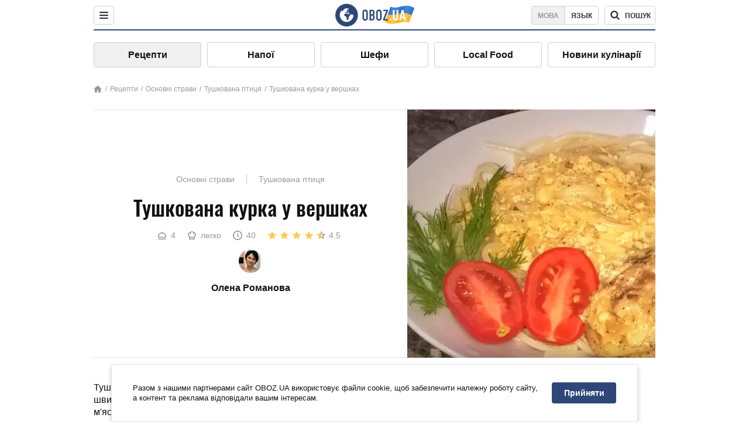

--- FILE ---
content_type: text/html; charset=utf-8
request_url: https://food.obozrevatel.com/ukr/osnovnyie-blyuda/tushenaya-kuritsa-v-slivkah.htm
body_size: 16299
content:
<!DOCTYPE html><html lang="uk"><head><meta charSet="utf-8"><meta name="viewport" content="width=device-width, initial-scale=1.0, maximum-scale=1"><meta name="theme-color" content="#1C629C"><link rel="manifest" href="/manifest.json"><link rel="dns-prefetch" href="//gaua.hit.gemius.pl"><link rel="preconnect" href="//gaua.hit.gemius.pl"><link rel="dns-prefetch" href="//ndc1.obozrevatel.com"><link rel="preconnect" href="//ndc1.obozrevatel.com"><link rel="preload" href="https://fonts.gstatic.com/s/oswald/v36/TK3_WkUHHAIjg75cFRf3bXL8LICs1_FvsUJiZTaR.woff2" as="font" type="font/woff2" crossOrigin="anonymous"><link rel="preload" href="https://fonts.gstatic.com/s/oswald/v36/TK3_WkUHHAIjg75cFRf3bXL8LICs1_FvsUZiZQ.woff2" as="font" type="font/woff2" crossOrigin="anonymous"><link rel="preload" href="https://fonts.gstatic.com/s/oswald/v36/TK3_WkUHHAIjg75cFRf3bXL8LICs18NvsUZiZQ.woff2" as="font" type="font/woff2" crossOrigin="anonymous"><link rel="preload" href="https://fonts.gstatic.com/s/oswald/v36/TK3_WkUHHAIjg75cFRf3bXL8LICs18NvsUJiZTaR.woff2" as="font" type="font/woff2" crossOrigin="anonymous"><link rel="shortcut icon" href="https://cdn.obozrevatel.com/core/favicon.ico" type="image/x-icon"><link rel="apple-touch-icon" href="https://cdn.obozrevatel.com/core/img/favicons/72x72.png"><link rel="apple-touch-icon" sizes="96x96" href="https://cdn.obozrevatel.com/core/img/favicons/96x96.png"><link rel="apple-touch-icon" sizes="128x128" href="https://cdn.obozrevatel.com/core/img/favicons/128x128.png"><link rel="apple-touch-icon" sizes="144x144" href="https://cdn.obozrevatel.com/core/img/favicons/144x144.png"><link rel="apple-touch-icon-precomposed" href="https://cdn.obozrevatel.com/core/img/favicons/72x72.png"><link rel="apple-touch-icon-precomposed" sizes="96x96" href="https://cdn.obozrevatel.com/core/img/favicons/96x96.png"><link rel="apple-touch-icon-precomposed" sizes="128x128" href="https://cdn.obozrevatel.com/core/img/favicons/128x128.png"><link rel="apple-touch-icon-precomposed" sizes="144x144" href="https://cdn.obozrevatel.com/core/img/favicons/144x144.png"><title>Тушкована курка у вершках - рецепт приготування з фото та видео</title><meta name="description" content="Покроковий рецепт приготування страви Тушкована курка у вершках. Опис рецепта, список необхідних інгредієнтів, рекомендації щодо приготування та відгуки користувачів."><meta property="og:type" content="website"><meta property="og:title" content="Тушкована курка у вершках - рецепт приготування з фото та видео"><meta property="og:description" content="Покроковий рецепт приготування страви Тушкована курка у вершках. Опис рецепта, список необхідних інгредієнтів, рекомендації щодо приготування та відгуки користувачів."><meta property="og:site_name" content="OBOZ.UA"><meta property="og:image" content="https://i.obozrevatel.com/food/recipemain/2019/7/11/01.png?size=1200x630"><meta property="og:image:type" content="image/png"><meta property="og:image:width" content="1200px"><meta property="og:image:height" content="630px"><meta property="og:url" content="https://food.obozrevatel.com/ukr/osnovnyie-blyuda/tushenaya-kuritsa-v-slivkah.htm"><meta name="twitter:card" content="summary_large_image"><meta name="twitter:title" content="Тушкована курка у вершках - рецепт приготування з фото та видео"><meta name="twitter:description" content="Покроковий рецепт приготування страви Тушкована курка у вершках. Опис рецепта, список необхідних інгредієнтів, рекомендації щодо приготування та відгуки користувачів."><meta name="twitter:image" content="https://i.obozrevatel.com/food/recipemain/2019/7/11/01.png?size=1200x630"><meta name="twitter:site" content="@obozrevatel_ua"><meta name="twitter:dnt" content="on"><link rel="amphtml" href="https://food.obozrevatel.com/ukr/osnovnyie-blyuda/tushenaya-kuritsa-v-slivkah/amp.htm"><link rel="canonical" href="https://food.obozrevatel.com/ukr/osnovnyie-blyuda/tushenaya-kuritsa-v-slivkah.htm"><link rel="alternate" hrefLang="ru" href="https://food.obozrevatel.com/osnovnyie-blyuda/tushenaya-kuritsa-v-slivkah.htm"><link rel="alternate" hrefLang="uk" href="https://food.obozrevatel.com/ukr/osnovnyie-blyuda/tushenaya-kuritsa-v-slivkah.htm"><script type="application/ld+json">{"@context":"https://schema.org","@type":"BreadcrumbList","itemListElement":[{"@type":"ListItem","position":1,"item":{"@id":"https://food.obozrevatel.com/ukr/","name":"News FoodOboz"}},{"@type":"ListItem","position":2,"item":{"@id":"https://food.obozrevatel.com/ukr/recipe/","name":"Рецепти"}},{"@type":"ListItem","position":3,"item":{"@id":"https://food.obozrevatel.com/ukr/osnovnyie-blyuda/tushenaya-kuritsa-v-slivkah.htm","name":"Тушкована курка у вершках"}}]}</script><script type="application/ld+json">{"@context":"https://schema.org","@type":"Recipe","url":"https://food.obozrevatel.com/ukr/osnovnyie-blyuda/tushenaya-kuritsa-v-slivkah.htm","name":"Тушкована курка у вершках","image":"https://i.obozrevatel.com/food/recipemain/2019/7/11/01.png","cookTime":"PT40M","prepTime":"PT0S","totalTime":"PT40M","datePublished":"2019-07-11T08:48:31.8125370","description":"Тушкована курка – це ідеальна страва для будь-якої господині. Така страва готується швидко, просто і не потребує жодних кулінарних навичок. ...","keywords":["Курка","Сіль","Перець чорний мелений","Рослинна олія","Цибуля","Вершкове масло","Часник","Вершки","Сир твердий"],"recipeCategory":"Основні страви","recipeYield":4,"recipeIngredient":["1 кг Курка","за смаком Сіль","за смаком Перець чорний мелений","50 мл Рослинна олія","2 шт. Цибуля","50 г Вершкове масло","2 зубочки Часник","200 мл Вершки","200 г Сир твердий"],"recipeCuisine":null,"nutrition":{"@type":"NutritionInformation","calories":null},"author":{"@type":"Person","name":"Олена Романова"},"publisher":{"@type":"Organization","name":"FoodOboz","logo":{"@type":"ImageObject","url":"https://cdn.obozrevatel.com/food/img/logo-obozrevatel-250x60.png","width":250,"height":60}},"recipeInstructions":[{"@type":"HowToStep","text":"Куряче м'ясо миємо й розрізаємо на частини. Ви можете використовувати будь-яке м'ясо, яке у вас є: починаючи від цілої курки, розібраної на порційні частини, і закінчуючи стегенцями, курячою гомілкою чи навіть філе. Все залежить від вашого смаку. За бажанням можете зняти з м'яса шкіру і жир, так страва буде менш жирною.","url":"https://food.obozrevatel.com/ukr/osnovnyie-blyuda/tushenaya-kuritsa-v-slivkah.htm#step1","image":"https://i.obozrevatel.com/food/recipe/2019/7/11/1.png"},{"@type":"HowToStep","text":"Кожен шматочок м'яса змащуємо сіллю і чорним меленим перцем.","url":"https://food.obozrevatel.com/ukr/osnovnyie-blyuda/tushenaya-kuritsa-v-slivkah.htm#step2","image":"https://i.obozrevatel.com/food/recipe/2019/7/11/2.png"},{"@type":"HowToStep","text":"Обсмажуємо курку на рослинній олії до появи рум'яної скоринки.","url":"https://food.obozrevatel.com/ukr/osnovnyie-blyuda/tushenaya-kuritsa-v-slivkah.htm#step3","image":"https://i.obozrevatel.com/food/recipe/2019/7/11/3.png"},{"@type":"HowToStep","text":"Коли курка буде практично готова, перекладаємо її зі сковороди в тарілку, а до олії, в якій вона смажилася, додаємо вершкове масло.","url":"https://food.obozrevatel.com/ukr/osnovnyie-blyuda/tushenaya-kuritsa-v-slivkah.htm#step4","image":"https://i.obozrevatel.com/food/recipe/2019/7/11/4.png"},{"@type":"HowToStep","text":"Коли вершкове масло розтопиться, викладаємо на сковороду дрібно нарізану ріпчасту цибулю. Обсмажуємо цибулю до м'якості.","url":"https://food.obozrevatel.com/ukr/osnovnyie-blyuda/tushenaya-kuritsa-v-slivkah.htm#step5","image":"https://i.obozrevatel.com/food/recipe/2019/7/11/5.png"},{"@type":"HowToStep","text":"Часник пропускаємо через прес і додаємо до цибулі.","url":"https://food.obozrevatel.com/ukr/osnovnyie-blyuda/tushenaya-kuritsa-v-slivkah.htm#step6","image":"https://i.obozrevatel.com/food/recipe/2019/7/11/6.png"},{"@type":"HowToStep","text":"Додаємо в сковороду вершки. Також вершки можна замінити сметаною або молоком. Масу перемішуємо і доводимо до кипіння.","url":"https://food.obozrevatel.com/ukr/osnovnyie-blyuda/tushenaya-kuritsa-v-slivkah.htm#step7","image":"https://i.obozrevatel.com/food/recipe/2019/7/11/7.png"},{"@type":"HowToStep","text":"Обережно перемішуємо соус і, поки він кипить, додаємо сіль і перець за смаком. Можете також додати спеції, які вам подобаються.","url":"https://food.obozrevatel.com/ukr/osnovnyie-blyuda/tushenaya-kuritsa-v-slivkah.htm#step8","image":"https://i.obozrevatel.com/food/recipe/2019/7/11/8.png"},{"@type":"HowToStep","text":"Підсмажену курку перекладаємо в наш вершковий соус і тушкуємо на повільному вогні близько 10-15 хвилин, щоб курка просочилася вершками.","url":"https://food.obozrevatel.com/ukr/osnovnyie-blyuda/tushenaya-kuritsa-v-slivkah.htm#step9","image":"https://i.obozrevatel.com/food/recipe/2019/7/11/9.png"},{"@type":"HowToStep","text":"Коли курка буде повністю готова, додаємо в сковороду натертий на тертці твердий сир.","url":"https://food.obozrevatel.com/ukr/osnovnyie-blyuda/tushenaya-kuritsa-v-slivkah.htm#step10","image":"https://i.obozrevatel.com/food/recipe/2019/7/11/10.png"},{"@type":"HowToStep","text":"Готову страву подаємо з гарніром та свіжими овочами. Смачного.","url":"https://food.obozrevatel.com/ukr/osnovnyie-blyuda/tushenaya-kuritsa-v-slivkah.htm#step11","image":"https://i.obozrevatel.com/food/recipe/2019/7/11/02.png"}],"video":{"@context":"https://schema.org","@type":"VideoObject","name":"Тушкована курка у вершках","description":"Тушкована курка – це ідеальна страва для будь-якої господині. Така страва готується швидко, просто і не потребує жодних кулінарних навичок. ...","thumbnailUrl":["https://i.obozrevatel.com/food/recipe/2019/7/11/1.png","https://i.obozrevatel.com/food/recipe/2019/7/11/2.png","https://i.obozrevatel.com/food/recipe/2019/7/11/3.png","https://i.obozrevatel.com/food/recipe/2019/7/11/4.png","https://i.obozrevatel.com/food/recipe/2019/7/11/5.png","https://i.obozrevatel.com/food/recipe/2019/7/11/6.png","https://i.obozrevatel.com/food/recipe/2019/7/11/7.png","https://i.obozrevatel.com/food/recipe/2019/7/11/8.png","https://i.obozrevatel.com/food/recipe/2019/7/11/9.png","https://i.obozrevatel.com/food/recipe/2019/7/11/10.png","https://i.obozrevatel.com/food/recipe/2019/7/11/02.png"],"embedUrl":"https://www.youtube.com/watch?v=RgYfCY-AX6M","contentUrl":"https://www.youtube.com/watch?v=RgYfCY-AX6M","uploadDate":"2019-07-11T05:48:31.812Z"},"aggregateRating":{"@type":"AggregateRating","ratingValue":4.5,"ratingCount":394}}</script><script>var _Oboz_Core_language = "ua";var _Oboz_Core_platform = "desktop";var _Oboz_Core_env = "production";</script><link rel="stylesheet" href="https://cdn.obozrevatel.com/food/commons/index.min.css?v=392700263"><script type="application/ld+json">{"@context":"https://schema.org","@type":"WebSite","url":"https://www.obozrevatel.com/","name":"OBOZ.UA","alternateName":"Obozrevatel, News FoodOboz","inLanguage":"ua","author":{"@type":"NewsMediaOrganization","name":"OBOZ.UA","legalName":"ТОВ Золота середина","url":"https://www.obozrevatel.com/","sameAs":["https://www.facebook.com/obozrevatel","https://m.me/obozrevatel","https://www.instagram.com/obozrevatel.ua","https://www.pinterest.com/obozrevatel","https://x.com/obozrevatel_ua","https://t.me/uaobozrevatel","https://www.youtube.com/channel/UC97O_ce8Rm7rE0hjE82joaA","https://uk.wikipedia.org/wiki/%D0%9E%D0%B1%D0%BE%D0%B7%D1%80%D0%B5%D0%B2%D0%B0%D1%82%D0%B5%D0%BB%D1%8C"],"foundingDate":"2001-04-01","logo":{"@type":"ImageObject","url":"https://cdn.obozrevatel.com/news/img/icons/logo/Logo_Blue_Flag.svg","width":600,"height":60},"address":{"@type":"PostalAddress","streetAddress":"вул. Деревообробна, 7","addressLocality":"Київ","postalCode":"01013","addressCountry":{"@type":"Country","name":"UA"}},"contactPoint":{"@type":"ContactPoint","email":"info@obozrevatel.com","telephone":"+380 (44) 205-44-60","contactType":"customer support","areaServed":"UA","availableLanguage":["uk-UA","ru-UA","en-UA"]},"alternateName":"Obozrevatel, News FoodOboz"},"publisher":{"@type":"NewsMediaOrganization","name":"OBOZ.UA","legalName":"ТОВ Золота середина","url":"https://www.obozrevatel.com/","sameAs":["https://www.facebook.com/obozrevatel","https://m.me/obozrevatel","https://www.instagram.com/obozrevatel.ua","https://www.pinterest.com/obozrevatel","https://x.com/obozrevatel_ua","https://t.me/uaobozrevatel","https://www.youtube.com/channel/UC97O_ce8Rm7rE0hjE82joaA","https://uk.wikipedia.org/wiki/%D0%9E%D0%B1%D0%BE%D0%B7%D1%80%D0%B5%D0%B2%D0%B0%D1%82%D0%B5%D0%BB%D1%8C"],"foundingDate":"2001-04-01","logo":{"@type":"ImageObject","url":"https://cdn.obozrevatel.com/news/img/icons/logo/Logo_Blue_Flag.svg","width":600,"height":60},"address":{"@type":"PostalAddress","streetAddress":"вул. Деревообробна, 7","addressLocality":"Київ","postalCode":"01013","addressCountry":{"@type":"Country","name":"UA"}},"contactPoint":{"@type":"ContactPoint","email":"info@obozrevatel.com","telephone":"+380 (44) 205-44-60","contactType":"customer support","areaServed":"UA","availableLanguage":["uk-UA","ru-UA","en-UA"]},"alternateName":"Obozrevatel, News FoodOboz"},"creator":{"@type":"NewsMediaOrganization","name":"OBOZ.UA","legalName":"ТОВ Золота середина","url":"https://www.obozrevatel.com/","sameAs":["https://www.facebook.com/obozrevatel","https://m.me/obozrevatel","https://www.instagram.com/obozrevatel.ua","https://www.pinterest.com/obozrevatel","https://x.com/obozrevatel_ua","https://t.me/uaobozrevatel","https://www.youtube.com/channel/UC97O_ce8Rm7rE0hjE82joaA","https://uk.wikipedia.org/wiki/%D0%9E%D0%B1%D0%BE%D0%B7%D1%80%D0%B5%D0%B2%D0%B0%D1%82%D0%B5%D0%BB%D1%8C"],"foundingDate":"2001-04-01","logo":{"@type":"ImageObject","url":"https://cdn.obozrevatel.com/news/img/icons/logo/Logo_Blue_Flag.svg","width":600,"height":60},"address":{"@type":"PostalAddress","streetAddress":"вул. Деревообробна, 7","addressLocality":"Київ","postalCode":"01013","addressCountry":{"@type":"Country","name":"UA"}},"contactPoint":{"@type":"ContactPoint","email":"info@obozrevatel.com","telephone":"+380 (44) 205-44-60","contactType":"customer support","areaServed":"UA","availableLanguage":["uk-UA","ru-UA","en-UA"]},"alternateName":"Obozrevatel, News FoodOboz"},"potentialAction":{"@type":"SearchAction","target":{"@type":"EntryPoint","urlTemplate":"https://food.obozrevatel.com/ukr/search/"},"query-input":{"@type":"PropertyValueSpecification","valueRequired":"http://schema.org/True","valueName":"search_term_string"}}}</script></head><body class=""><noscript><iframe src="https://www.googletagmanager.com/ns.html?id=GTM-5ZV62SC" height="0" width="0" style="display:none;visibility:hidden"></iframe></noscript><img src="https://ndc1.obozrevatel.com/pixel.png?1768928777862" style="visibility: hidden; position: fixed; top: 0; left: 0;"><style>
						:root {
							--footer-bg: url(https://cdn.obozrevatel.com/food/img/footer-cover.png);
							--footer-bg-mobile: url(https://cdn.obozrevatel.com/food/img/footer-cover-mobile.png);
						}
					</style><div class="page --desktop"><script>var _Oboz_Food_pageName = "recipe";var _Oboz_Core_HeaderMenu = {"urlRu":"https://food.obozrevatel.com/osnovnyie-blyuda/tushenaya-kuritsa-v-slivkah.htm","urlUa":"https://food.obozrevatel.com/ukr/osnovnyie-blyuda/tushenaya-kuritsa-v-slivkah.htm"};</script><header class="header "><div class="header_inner"><div class="header_left"><div class="menu"><button class="menu_btn"><img class="menu_icon --close" src="https://cdn.obozrevatel.com/core/img/icons/common/close-rounded-bold-grey-dark.svg" alt="" aria-hidden><img class="menu_icon " src="https://cdn.obozrevatel.com/core/img/icons/common/menu-rounded-grey-dark.svg" alt="" aria-hidden></button></div></div><a href="https://food.obozrevatel.com/ukr/" class="header_logo"><img class="header_logoImg" src="https://cdn.obozrevatel.com/food/img/icons/logo-blue.svg" aria-hidden alt="FoodOboz"></a><div class="header_right"><nav class="langSwitcher"><a class="langSwitcher_link --ukr --active" href="https://food.obozrevatel.com/ukr/osnovnyie-blyuda/tushenaya-kuritsa-v-slivkah.htm">Мова</a><a class="langSwitcher_link" href="https://food.obozrevatel.com/osnovnyie-blyuda/tushenaya-kuritsa-v-slivkah.htm">Язык</a></nav><nav class="headerSearch" data-project="food"><form class="headerSearch_form"><input class="headerSearch_input" type="search" name="search" placeholder="Пошук по новинах та публікаціях" autoComplete="off" aria-label="Поисковая строка" disabled><button class="headerSearch_btn" type="submit"><img class="headerSearch_icon" src="https://cdn.obozrevatel.com/core/img/icons/common/search-grey-dark.svg" alt="" aria-hidden><span class="headerSearch_btn_text">пошук</span></button><button class="headerSearch_btn --close" type="button"><img class="headerSearch_icon" src="https://cdn.obozrevatel.com/core/img/icons/common/close-rounded-bold-grey-dark.svg" alt="" aria-hidden></button></form></nav></div></div></header><nav class="navigation"><ul class="navigation_list"><li class="navigation_item --active"><a class="navigation_itemLink" href="https://food.obozrevatel.com/ukr/recipe/">Рецепти</a></li><li class="navigation_item"><a class="navigation_itemLink" href="https://food.obozrevatel.com/ukr/napitki/">Напої</a></li><li class="navigation_item"><a class="navigation_itemLink" href="https://food.obozrevatel.com/ukr/chefs/">Шефи</a></li><li class="navigation_item"><a class="navigation_itemLink" href="https://food.obozrevatel.com/ukr/localfood/">Local Food</a></li><li class="navigation_item"><a class="navigation_itemLink" href="https://food.obozrevatel.com/ukr/novosti-kulinarii/">Новини кулінарії</a></li></ul></nav><nav class="breadcrumbs"><ol class="breadcrumbs_items"><li><a class="breadcrumbs_logo" href="https://food.obozrevatel.com/ukr/" title="Головна"><img class="breadcrumbs_logoIcon" src="https://cdn.obozrevatel.com/food/img/icons/home-grey.svg" alt="home logo"></a></li><li><a class="breadcrumbs_item" href="https://food.obozrevatel.com/ukr/recipe/">Рецепти</a></li><li><a class="breadcrumbs_item" href="https://food.obozrevatel.com/ukr/osnovnyie-blyuda/">Основні страви</a></li><li><a class="breadcrumbs_item" href="https://food.obozrevatel.com/ukr/osnovnyie-blyuda/tushenaya-ptitsa/">Тушкована птиця</a></li><li><a class="breadcrumbs_item" href="https://food.obozrevatel.com/ukr/osnovnyie-blyuda/tushenaya-kuritsa-v-slivkah.htm">Тушкована курка у вершках</a></li></ol></nav><main class="recipeFull"><header class="recipeFull_header"><div class="recipeFull_headerInfo"><p class="recipeFull_categories"><a href="https://food.obozrevatel.com/ukr/osnovnyie-blyuda/" class="recipeFull_categoryItem">Основні страви</a><a href="https://food.obozrevatel.com/ukr/osnovnyie-blyuda/tushenaya-ptitsa/" class="recipeFull_categoryItem">Тушкована птиця</a></p><h1 class="recipeFull_title">Тушкована курка у вершках</h1><div class="recipeFull_infoRate"><footer class="recipeInfo"><div class="recipeInfo_item"><img class="recipeInfo_icon" src="https://cdn.obozrevatel.com/food/img/icons/portion.svg" aria-hidden alt=""><span class="recipeInfo_value">4</span></div><div class="recipeInfo_item"><img class="recipeInfo_icon" src="https://cdn.obozrevatel.com/food/img/icons/cooking-hat.svg" aria-hidden alt=""><span class="recipeInfo_value">легко</span></div><div class="recipeInfo_item"><img class="recipeInfo_icon" src="https://cdn.obozrevatel.com/food/img/icons/timer.svg" aria-hidden alt=""><span class="recipeInfo_value">40</span></div></footer><div class="rate_wrap"><div class="rate" data-recipe-id="4412"><img class="rate_icon" src="https://cdn.obozrevatel.com/food/img/icons/star-yellow.svg" aria-hidden alt="" data-star-count="1"><img class="rate_icon" src="https://cdn.obozrevatel.com/food/img/icons/star-yellow.svg" aria-hidden alt="" data-star-count="2"><img class="rate_icon" src="https://cdn.obozrevatel.com/food/img/icons/star-yellow.svg" aria-hidden alt="" data-star-count="3"><img class="rate_icon" src="https://cdn.obozrevatel.com/food/img/icons/star-yellow.svg" aria-hidden alt="" data-star-count="4"><img class="rate_icon" src="https://cdn.obozrevatel.com/food/img/icons/star-half-yellow.svg" aria-hidden alt="" data-star-count="5"><span class="rate_value">4.5</span></div></div></div><div class="cook"><div class="cook_imgWrap"><a href="https://food.obozrevatel.com/ukr/chefs/elena-romanova/"><img class="lazyImg cook_img" style="min-height: px;" alt="Олена Романова" src="https://i.obozrevatel.com/food/chefs/2021/7/21/unnamed.jpg" data-srcset=" 						 						" srcSet="https://cdn.obozrevatel.com/core/img/lazy1x1.png 100w" sizes="(min-width: 1500px) 100vw 				 				"></a></div><a class="cook_name" href="https://food.obozrevatel.com/ukr/chefs/elena-romanova/">Олена Романова</a></div><span class="recipeFull_author">Олена Романова</span><a class="recipeFull_authorRecipesLink" href="#">Всі рецепти повара</a></div><img class="recipeFull_mainImg" alt="Тушкована курка у вершках" src="https://i.obozrevatel.com/food/recipemain/2019/7/11/01.png?size=636x424" srcSet="https://i.obozrevatel.com/food/recipemain/2019/7/11/01.png?size=636x424 1500w , https://i.obozrevatel.com/food/recipemain/2019/7/11/01.png?size=424x424 1000w" sizes="(min-width: 1500px) 100vw 				, (max-width: 1499px) 40vw 				, (max-width: 999px) 20vw"></header><div class="recipeFull_wrap"><div class="recipeFull_leftCol"><div class="recipeFull_descr"><p>Тушкована курка &ndash; це ідеальна страва для будь-якої господині. Вона готується швидко, просто і не потребує жодних кулінарних навичок. Найголовніше, що таке м'ясо практично неможливо зіпсувати, і навіть якщо у вас немає якогось інгредієнта, ви цілком зможете замінити його тим, що виявиться у вас під рукою. Саме таким простим і безпрограшним рецептом ми хочемо поділитися з вами сьогодні. Йдеться про курку, тушковану у вершках. Ну що, почнемо?</p></div><div class="recipeFull_ingredients"><h2 class="heading"><span class="heading_title">Інгредієнти</span></h2><table class="recipeFull_ingredientsTable"><tbody class="recipeFull_ingredientsTableBody"><tr class="recipeFull_ingredientItemTr"><td class="recipeFull_ingredientItem"><a class="recipeFull_ingredientTitle" href="https://food.obozrevatel.com/ukr/ingredients/kuritsa/">Курка</a><span class="recipeFull_ingredientBorder"></span><span class="recipeFull_ingredientAmount">1 кг</span></td></tr><tr class="recipeFull_ingredientItemTr"><td class="recipeFull_ingredientItem"><span class="recipeFull_ingredientTitle">Сіль</span><span class="recipeFull_ingredientBorder"></span><span class="recipeFull_ingredientAmount">за смаком</span></td></tr><tr class="recipeFull_ingredientItemTr"><td class="recipeFull_ingredientItem"><span class="recipeFull_ingredientTitle">Перець чорний мелений</span><span class="recipeFull_ingredientBorder"></span><span class="recipeFull_ingredientAmount">за смаком</span></td></tr><tr class="recipeFull_ingredientItemTr"><td class="recipeFull_ingredientItem"><span class="recipeFull_ingredientTitle">Рослинна олія</span><span class="recipeFull_ingredientBorder"></span><span class="recipeFull_ingredientAmount">50 мл</span></td></tr><tr class="recipeFull_ingredientItemTr"><td class="recipeFull_ingredientItem"><span class="recipeFull_ingredientTitle">Цибуля</span><span class="recipeFull_ingredientBorder"></span><span class="recipeFull_ingredientAmount">2 шт.</span></td></tr><tr class="recipeFull_ingredientItemTr"><td class="recipeFull_ingredientItem"><span class="recipeFull_ingredientTitle">Вершкове масло</span><span class="recipeFull_ingredientBorder"></span><span class="recipeFull_ingredientAmount">50 г</span></td></tr><tr class="recipeFull_ingredientItemTr"><td class="recipeFull_ingredientItem"><span class="recipeFull_ingredientTitle">Часник</span><span class="recipeFull_ingredientBorder"></span><span class="recipeFull_ingredientAmount">2 зубочки</span></td></tr><tr class="recipeFull_ingredientItemTr"><td class="recipeFull_ingredientItem"><a class="recipeFull_ingredientTitle" href="https://food.obozrevatel.com/ukr/ingredients/slivki/">Вершки</a><span class="recipeFull_ingredientBorder"></span><span class="recipeFull_ingredientAmount">200 мл</span></td></tr><tr class="recipeFull_ingredientItemTr"><td class="recipeFull_ingredientItem"><span class="recipeFull_ingredientTitle">Сир твердий</span><span class="recipeFull_ingredientBorder"></span><span class="recipeFull_ingredientAmount">200 г</span></td></tr></tbody></table><div class="recipeFull_ingredientsBottomInfo"><div class="recipeFull_ingredientsBottomInfoItem"><span class="recipeFull_ingredientsBottomInfoTitle">Ціна:</span>середня</div></div></div><div class="recipeFull_cookSteps"><h2 class="heading"><span class="heading_title">Приготування</span></h2><div class="recipeFull_cookStepsVideoWrap"><iframe class="recipeFull_cookStepsVideo" width="630" height="420" src="https://www.youtube.com/embed/RgYfCY-AX6M" allow="accelerometer; autoplay; encrypted-media; gyroscope; picture-in-picture; fullscreen" frameBorder="0"></iframe></div><div class="recipeFull_cookStepsSteps"><div class="recipeFull_cookStep" id="step1"><img class="lazyImg recipeFull_cookStepImg" style="min-height: 200px;" alt="cook step" src="https://i.obozrevatel.com/food/recipe/2019/7/11/1.png" data-srcset=" 						 						" srcSet="https://cdn.obozrevatel.com/core/img/lazy3x2.png 100w" sizes="(min-width: 1500px) 100vw 				 				"><div class="recipeFull_cookStepDescrWrap"><div class="recipeFull_cookStepCount">1</div><div class="recipeFull_cookStepDescr"><p>Куряче м&#39;ясо миємо й розрізаємо на частини. Ви можете використовувати будь-яке м&#39;ясо, яке у вас є: починаючи від цілої курки, розібраної на порційні частини, і закінчуючи стегенцями, курячою гомілкою чи навіть філе. Все залежить від вашого смаку. За бажанням можете зняти з м&#39;яса шкіру і жир, так страва буде менш жирною.</p></div></div></div><div class="recipeFull_cookStep" id="step2"><img class="lazyImg recipeFull_cookStepImg" style="min-height: 200px;" alt="cook step" src="https://i.obozrevatel.com/food/recipe/2019/7/11/2.png" data-srcset=" 						 						" srcSet="https://cdn.obozrevatel.com/core/img/lazy3x2.png 100w" sizes="(min-width: 1500px) 100vw 				 				"><div class="recipeFull_cookStepDescrWrap"><div class="recipeFull_cookStepCount">2</div><div class="recipeFull_cookStepDescr"><p>Кожен шматочок м&#39;яса змащуємо сіллю і чорним меленим перцем.</p></div></div></div><div class="recipeFull_cookStep" id="step3"><img class="lazyImg recipeFull_cookStepImg" style="min-height: 200px;" alt="cook step" src="https://i.obozrevatel.com/food/recipe/2019/7/11/3.png" data-srcset=" 						 						" srcSet="https://cdn.obozrevatel.com/core/img/lazy3x2.png 100w" sizes="(min-width: 1500px) 100vw 				 				"><div class="recipeFull_cookStepDescrWrap"><div class="recipeFull_cookStepCount">3</div><div class="recipeFull_cookStepDescr"><p>Обсмажуємо курку на рослинній олії до появи рум&#39;яної скоринки.</p></div></div></div><div class="recipeFull_cookStep" id="step4"><img class="lazyImg recipeFull_cookStepImg" style="min-height: 200px;" alt="cook step" src="https://i.obozrevatel.com/food/recipe/2019/7/11/4.png" data-srcset=" 						 						" srcSet="https://cdn.obozrevatel.com/core/img/lazy3x2.png 100w" sizes="(min-width: 1500px) 100vw 				 				"><div class="recipeFull_cookStepDescrWrap"><div class="recipeFull_cookStepCount">4</div><div class="recipeFull_cookStepDescr"><p>Коли курка буде практично готова, перекладаємо її зі сковороди в тарілку, а до олії, в якій вона смажилася, додаємо вершкове масло.</p></div></div></div><div class="recipeFull_cookStep" id="step5"><img class="lazyImg recipeFull_cookStepImg" style="min-height: 200px;" alt="cook step" src="https://i.obozrevatel.com/food/recipe/2019/7/11/5.png" data-srcset=" 						 						" srcSet="https://cdn.obozrevatel.com/core/img/lazy3x2.png 100w" sizes="(min-width: 1500px) 100vw 				 				"><div class="recipeFull_cookStepDescrWrap"><div class="recipeFull_cookStepCount">5</div><div class="recipeFull_cookStepDescr"><p>Коли вершкове масло розтопиться, викладаємо на сковороду дрібно нарізану ріпчасту цибулю. Обсмажуємо цибулю до м&#39;якості.</p></div></div></div><div class="recipeFull_cookStep" id="step6"><img class="lazyImg recipeFull_cookStepImg" style="min-height: 200px;" alt="cook step" src="https://i.obozrevatel.com/food/recipe/2019/7/11/6.png" data-srcset=" 						 						" srcSet="https://cdn.obozrevatel.com/core/img/lazy3x2.png 100w" sizes="(min-width: 1500px) 100vw 				 				"><div class="recipeFull_cookStepDescrWrap"><div class="recipeFull_cookStepCount">6</div><div class="recipeFull_cookStepDescr"><p>Часник пропускаємо через прес і додаємо до цибулі.</p></div></div></div><div class="recipeFull_cookStep" id="step7"><img class="lazyImg recipeFull_cookStepImg" style="min-height: 200px;" alt="cook step" src="https://i.obozrevatel.com/food/recipe/2019/7/11/7.png" data-srcset=" 						 						" srcSet="https://cdn.obozrevatel.com/core/img/lazy3x2.png 100w" sizes="(min-width: 1500px) 100vw 				 				"><div class="recipeFull_cookStepDescrWrap"><div class="recipeFull_cookStepCount">7</div><div class="recipeFull_cookStepDescr"><p>Додаємо в сковороду вершки. Також вершки можна замінити сметаною або молоком. Масу перемішуємо і доводимо до кипіння.</p></div></div></div><div class="recipeFull_cookStep" id="step8"><img class="lazyImg recipeFull_cookStepImg" style="min-height: 200px;" alt="cook step" src="https://i.obozrevatel.com/food/recipe/2019/7/11/8.png" data-srcset=" 						 						" srcSet="https://cdn.obozrevatel.com/core/img/lazy3x2.png 100w" sizes="(min-width: 1500px) 100vw 				 				"><div class="recipeFull_cookStepDescrWrap"><div class="recipeFull_cookStepCount">8</div><div class="recipeFull_cookStepDescr"><p>Обережно перемішуємо соус і, поки він кипить, додаємо сіль і перець за смаком. Можете також додати спеції, які вам подобаються.</p></div></div></div><div class="recipeFull_cookStep" id="step9"><img class="lazyImg recipeFull_cookStepImg" style="min-height: 200px;" alt="cook step" src="https://i.obozrevatel.com/food/recipe/2019/7/11/9.png" data-srcset=" 						 						" srcSet="https://cdn.obozrevatel.com/core/img/lazy3x2.png 100w" sizes="(min-width: 1500px) 100vw 				 				"><div class="recipeFull_cookStepDescrWrap"><div class="recipeFull_cookStepCount">9</div><div class="recipeFull_cookStepDescr"><p>Підсмажену курку перекладаємо в наш вершковий соус і тушкуємо на повільному вогні близько 10-15 хвилин, щоб курка просочилася вершками.</p></div></div></div><div class="recipeFull_cookStep" id="step10"><img class="lazyImg recipeFull_cookStepImg" style="min-height: 200px;" alt="cook step" src="https://i.obozrevatel.com/food/recipe/2019/7/11/10.png" data-srcset=" 						 						" srcSet="https://cdn.obozrevatel.com/core/img/lazy3x2.png 100w" sizes="(min-width: 1500px) 100vw 				 				"><div class="recipeFull_cookStepDescrWrap"><div class="recipeFull_cookStepCount">10</div><div class="recipeFull_cookStepDescr"><p>Коли курка буде повністю готова, додаємо в сковороду натертий на тертці твердий сир.</p></div></div></div><div class="recipeFull_cookStep" id="step11"><img class="lazyImg recipeFull_cookStepImg" style="min-height: 200px;" alt="cook step" src="https://i.obozrevatel.com/food/recipe/2019/7/11/02.png" data-srcset=" 						 						" srcSet="https://cdn.obozrevatel.com/core/img/lazy3x2.png 100w" sizes="(min-width: 1500px) 100vw 				 				"><div class="recipeFull_cookStepDescrWrap"><div class="recipeFull_cookStepCount">11</div><div class="recipeFull_cookStepDescr"><p>Готову страву подаємо з гарніром та свіжими овочами. Смачного.</p></div></div></div></div><div class="recipeFull_downloadRecipe"><div class="rate_wrap --bottom"><div class="rate --bottom" data-recipe-id="4412"><div class="rate_text">Оцінити рецепт</div><img class="rate_icon" src="https://cdn.obozrevatel.com/food/img/icons/star-yellow.svg" aria-hidden alt="" data-star-count="1"><img class="rate_icon" src="https://cdn.obozrevatel.com/food/img/icons/star-yellow.svg" aria-hidden alt="" data-star-count="2"><img class="rate_icon" src="https://cdn.obozrevatel.com/food/img/icons/star-yellow.svg" aria-hidden alt="" data-star-count="3"><img class="rate_icon" src="https://cdn.obozrevatel.com/food/img/icons/star-yellow.svg" aria-hidden alt="" data-star-count="4"><img class="rate_icon" src="https://cdn.obozrevatel.com/food/img/icons/star-half-yellow.svg" aria-hidden alt="" data-star-count="5"><span class="rate_value">4.5</span><span class="rate_thanksText">Дякуємо за вашу оцінку!</span></div></div></div></div><div class="recipeFull_commentsAndShare"><aside class="comments"><button class="comments_showBtn"><span class="comments_showBtn_text"><span class="comments_showBtn_textFirst">показати </span>коментарі</span></button></aside><aside class="share"><span class="share_text">Поділитись:</span><a class="share_link" href="https://www.facebook.com/sharer.php?u=https://food.obozrevatel.com/ukr/osnovnyie-blyuda/tushenaya-kuritsa-v-slivkah.htm" rel="noopener" target="_blank"><img class="share_img" src="https://cdn.obozrevatel.com/core/img/icons/social/facebook-circle.svg" alt="" aria-hidden></a><a class="share_link" href="https://twitter.com/intent/tweet?url=https://food.obozrevatel.com/ukr/osnovnyie-blyuda/tushenaya-kuritsa-v-slivkah.htm" rel="noopener" target="_blank"><img class="share_img" src="https://cdn.obozrevatel.com/food/img/social/twitter.svg" aria-hidden alt=""></a><a class="share_link" href="https://telegram.me/share/url?url=https://food.obozrevatel.com/ukr/osnovnyie-blyuda/tushenaya-kuritsa-v-slivkah.htm&text=Тушкована курка у вершках" rel="noopener" target="_blank"><img class="share_img" src="https://cdn.obozrevatel.com/food/img/social/telegram.svg" aria-hidden alt=""></a><a class="share_link" href="https://www.facebook.com/dialog/send?display=popup&link=https://food.obozrevatel.com/ukr/osnovnyie-blyuda/tushenaya-kuritsa-v-slivkah.htm&redirect_uri=https://food.obozrevatel.com/ukr/osnovnyie-blyuda/tushenaya-kuritsa-v-slivkah.htm" rel="noopener" target="_blank"><img class="share_img" src="https://cdn.obozrevatel.com/food/img/social/messanger.svg" aria-hidden alt=""></a></aside></div><div class="fb-comments" data-href="https://food.obozrevatel.com/osnovnyie-blyuda/tushenaya-kuritsa-v-slivkah.htm" data-numposts="5" data-width="100%"></div></div><div class="recipeFull_rightCol"></div></div></main><article class="section --similarRecipes"><div class="section_heading"><h2 class="heading"><span class="heading_title">Схожі рецепти</span></h2></div><div class="section_content carousel"><article class="recipe"><div class="recipe_imgWrap"><a class="recipe_imgLink" href="https://food.obozrevatel.com/ukr/osnovnyie-blyuda/tushenaya-kuritsa-s-yablokami-i-lukom.htm" rel="bookmark"><img class="lazyImg recipe_img" style="min-height: 200px;" alt="Тушкована курка з яблуками та цибулею" src="https://i.obozrevatel.com/food/recipemain/2019/7/22/0.png?size=1944x924" data-srcset="https://i.obozrevatel.com/food/recipemain/2019/7/22/0.png?size=300x200 1500w , https://i.obozrevatel.com/food/recipemain/2019/7/22/0.png?size=300x200 1000w" srcSet="https://cdn.obozrevatel.com/core/img/lazy3x2.png 100w" sizes="(min-width: 1500px) 100vw 				, (max-width: 1499px) 40vw 				, (max-width: 999px) 20vw"><div class="playBtn"></div></a></div><h3 class="recipe_title"><a class="recipe_titleLink" href="https://food.obozrevatel.com/ukr/osnovnyie-blyuda/tushenaya-kuritsa-s-yablokami-i-lukom.htm" rel="bookmark">Тушкована курка з яблуками та цибулею</a></h3><div class="recipe_descr">Тушкована курка – це завжди смачно і дуже ситно. Сьогодні ми пропонуємо вам приготувати тушковану курку з яблуками і цибулею. Страва досить проста і ...</div><div class="recipe_footer"><div class="recipe_footerInner"><div class="recipe_footerTop"><div class="cook"><div class="cook_imgWrap"><a href="https://food.obozrevatel.com/ukr/chefs/viktoriya-zhmajlo/"><img class="lazyImg cook_img" style="min-height: px;" alt="Вікторія Жмайло" src="https://i.obozrevatel.com/food/chefs/2022/2/1/7549605233031610597551418764972646958891008n.jpg" data-srcset=" 						 						" srcSet="https://cdn.obozrevatel.com/core/img/lazy1x1.png 100w" sizes="(min-width: 1500px) 100vw 				 				"></a></div><a class="cook_name" href="https://food.obozrevatel.com/ukr/chefs/viktoriya-zhmajlo/">Вікторія Жмайло</a></div></div><footer class="recipeInfo"><div class="recipeInfo_item"><img class="recipeInfo_icon" src="https://cdn.obozrevatel.com/food/img/icons/portion.svg" aria-hidden alt=""><span class="recipeInfo_value">2</span></div><div class="recipeInfo_item"><img class="recipeInfo_icon" src="https://cdn.obozrevatel.com/food/img/icons/cooking-hat.svg" aria-hidden alt=""><span class="recipeInfo_value">легко</span></div><div class="recipeInfo_item"><img class="recipeInfo_icon" src="https://cdn.obozrevatel.com/food/img/icons/timer.svg" aria-hidden alt=""><span class="recipeInfo_value">120</span></div><div class="recipeInfo_item"><img class="recipeInfo_icon" src="https://cdn.obozrevatel.com/food/img/icons/star.svg" aria-hidden alt=""><span class="recipeInfo_value">5</span></div></footer></div></div></article><article class="recipe"><div class="recipe_imgWrap"><a class="recipe_imgLink" href="https://food.obozrevatel.com/ukr/osnovnyie-blyuda/tushenaya-kuritsa-po-kabardinski.htm" rel="bookmark"><img class="lazyImg recipe_img" style="min-height: 200px;" alt="Тушкована курка по-кабардинськи" src="https://i.obozrevatel.com/food/recipemain/2019/7/9/0.png?size=1944x924" data-srcset="https://i.obozrevatel.com/food/recipemain/2019/7/9/0.png?size=300x200 1500w , https://i.obozrevatel.com/food/recipemain/2019/7/9/0.png?size=300x200 1000w" srcSet="https://cdn.obozrevatel.com/core/img/lazy3x2.png 100w" sizes="(min-width: 1500px) 100vw 				, (max-width: 1499px) 40vw 				, (max-width: 999px) 20vw"><div class="playBtn"></div></a></div><h3 class="recipe_title"><a class="recipe_titleLink" href="https://food.obozrevatel.com/ukr/osnovnyie-blyuda/tushenaya-kuritsa-po-kabardinski.htm" rel="bookmark">Тушкована курка по-кабардинськи</a></h3><div class="recipe_descr">Курка – це ідеальне м'ясо для будь-якого кухаря. Курка готується швидко, просто і завжди виходить смачною. Зіпсувати куряче м'ясо практично неможливо ...</div><div class="recipe_footer"><div class="recipe_footerInner"><div class="recipe_footerTop"><div class="cook"><div class="cook_imgWrap"><a href="https://food.obozrevatel.com/ukr/chefs/oksana-channel1/"><img class="lazyImg cook_img" style="min-height: px;" alt="Оксана Channel" src="https://i.obozrevatel.com/food/chefs/2021/8/3/sana.jpg" data-srcset=" 						 						" srcSet="https://cdn.obozrevatel.com/core/img/lazy1x1.png 100w" sizes="(min-width: 1500px) 100vw 				 				"></a></div><a class="cook_name" href="https://food.obozrevatel.com/ukr/chefs/oksana-channel1/">Оксана Channel</a></div></div><footer class="recipeInfo"><div class="recipeInfo_item"><img class="recipeInfo_icon" src="https://cdn.obozrevatel.com/food/img/icons/portion.svg" aria-hidden alt=""><span class="recipeInfo_value">4</span></div><div class="recipeInfo_item"><img class="recipeInfo_icon" src="https://cdn.obozrevatel.com/food/img/icons/timer.svg" aria-hidden alt=""><span class="recipeInfo_value">40</span></div><div class="recipeInfo_item"><img class="recipeInfo_icon" src="https://cdn.obozrevatel.com/food/img/icons/star.svg" aria-hidden alt=""><span class="recipeInfo_value">5</span></div></footer></div></div></article><article class="recipe"><div class="recipe_imgWrap"><a class="recipe_imgLink" href="https://food.obozrevatel.com/ukr/osnovnyie-blyuda/tushenaya-kuritsa-v-slivochnom-souse.htm" rel="bookmark"><img class="lazyImg recipe_img" style="min-height: 200px;" alt="Тушкована курка у вершковому соусі" src="https://i.obozrevatel.com/food/recipemain/2019/7/23/11.png?size=1944x924" data-srcset="https://i.obozrevatel.com/food/recipemain/2019/7/23/11.png?size=300x200 1500w , https://i.obozrevatel.com/food/recipemain/2019/7/23/11.png?size=300x200 1000w" srcSet="https://cdn.obozrevatel.com/core/img/lazy3x2.png 100w" sizes="(min-width: 1500px) 100vw 				, (max-width: 1499px) 40vw 				, (max-width: 999px) 20vw"><div class="playBtn"></div></a></div><h3 class="recipe_title"><a class="recipe_titleLink" href="https://food.obozrevatel.com/ukr/osnovnyie-blyuda/tushenaya-kuritsa-v-slivochnom-souse.htm" rel="bookmark">Тушкована курка у вершковому соусі</a></h3><div class="recipe_descr">Якщо ви любите прості рецепти, вам неодмінно варто приготувати курку, тушковану у вершковому соусі. Це досить проста страва, яку ви зможете ...</div><div class="recipe_footer"><div class="recipe_footerInner"><div class="recipe_footerTop"><div class="cook"><div class="cook_imgWrap"><a href="https://food.obozrevatel.com/ukr/chefs/raisa-i-viktoriya/"><img class="lazyImg cook_img" style="min-height: px;" alt="Раїса та Вікторія" src="https://i.obozrevatel.com/food/chefs/2021/9/3/unnamed-2.jpg" data-srcset=" 						 						" srcSet="https://cdn.obozrevatel.com/core/img/lazy1x1.png 100w" sizes="(min-width: 1500px) 100vw 				 				"></a></div><a class="cook_name" href="https://food.obozrevatel.com/ukr/chefs/raisa-i-viktoriya/">Раїса та Вікторія</a></div></div><footer class="recipeInfo"><div class="recipeInfo_item"><img class="recipeInfo_icon" src="https://cdn.obozrevatel.com/food/img/icons/portion.svg" aria-hidden alt=""><span class="recipeInfo_value">4</span></div><div class="recipeInfo_item"><img class="recipeInfo_icon" src="https://cdn.obozrevatel.com/food/img/icons/timer.svg" aria-hidden alt=""><span class="recipeInfo_value">60</span></div><div class="recipeInfo_item"><img class="recipeInfo_icon" src="https://cdn.obozrevatel.com/food/img/icons/star.svg" aria-hidden alt=""><span class="recipeInfo_value">4.5</span></div></footer></div></div></article><article class="recipe"><div class="recipe_imgWrap"><a class="recipe_imgLink" href="https://food.obozrevatel.com/ukr/osnovnyie-blyuda/tushenaya-kuritsa-v-moloke.htm" rel="bookmark"><img class="lazyImg recipe_img" style="min-height: 200px;" alt="Тушкована курка в молоці" src="https://i.obozrevatel.com/food/recipemain/2019/7/22/04.png?size=1944x924" data-srcset="https://i.obozrevatel.com/food/recipemain/2019/7/22/04.png?size=300x200 1500w , https://i.obozrevatel.com/food/recipemain/2019/7/22/04.png?size=300x200 1000w" srcSet="https://cdn.obozrevatel.com/core/img/lazy3x2.png 100w" sizes="(min-width: 1500px) 100vw 				, (max-width: 1499px) 40vw 				, (max-width: 999px) 20vw"><div class="playBtn"></div></a></div><h3 class="recipe_title"><a class="recipe_titleLink" href="https://food.obozrevatel.com/ukr/osnovnyie-blyuda/tushenaya-kuritsa-v-moloke.htm" rel="bookmark">Тушкована курка в молоці</a></h3><div class="recipe_descr">Чи знаєте ви, що курку можна тушкувати не тільки в сметані або вершках? Сьогодні ми пропонуємо вам приготувати більш бюджетний варіант: курку, ...</div><div class="recipe_footer"><div class="recipe_footerInner"><div class="recipe_footerTop"><div class="cook"><div class="cook_imgWrap"><a href="https://food.obozrevatel.com/ukr/chefs/olga-batischeva/"><img class="lazyImg cook_img" style="min-height: px;" alt="Ольга Батищева" src="https://i.obozrevatel.com/food/chefs/2021/8/26/1122212414477593222069223633369930305432650n.jpg" data-srcset=" 						 						" srcSet="https://cdn.obozrevatel.com/core/img/lazy1x1.png 100w" sizes="(min-width: 1500px) 100vw 				 				"></a></div><a class="cook_name" href="https://food.obozrevatel.com/ukr/chefs/olga-batischeva/">Ольга Батищева</a></div></div><footer class="recipeInfo"><div class="recipeInfo_item"><img class="recipeInfo_icon" src="https://cdn.obozrevatel.com/food/img/icons/portion.svg" aria-hidden alt=""><span class="recipeInfo_value">4</span></div><div class="recipeInfo_item"><img class="recipeInfo_icon" src="https://cdn.obozrevatel.com/food/img/icons/cooking-hat.svg" aria-hidden alt=""><span class="recipeInfo_value">легко</span></div><div class="recipeInfo_item"><img class="recipeInfo_icon" src="https://cdn.obozrevatel.com/food/img/icons/timer.svg" aria-hidden alt=""><span class="recipeInfo_value">40</span></div><div class="recipeInfo_item"><img class="recipeInfo_icon" src="https://cdn.obozrevatel.com/food/img/icons/star.svg" aria-hidden alt=""><span class="recipeInfo_value">4.5</span></div></footer></div></div></article><article class="recipe"><div class="recipe_imgWrap"><a class="recipe_imgLink" href="https://food.obozrevatel.com/ukr/osnovnyie-blyuda/kuritsa-tushenaya-v-slivkah-s-karri.htm" rel="bookmark"><img class="lazyImg recipe_img" style="min-height: 200px;" alt="Курка, тушкована у вершках із карі" src="https://i.obozrevatel.com/food/recipemain/2019/7/12/111.png?size=1944x924" data-srcset="https://i.obozrevatel.com/food/recipemain/2019/7/12/111.png?size=300x200 1500w , https://i.obozrevatel.com/food/recipemain/2019/7/12/111.png?size=300x200 1000w" srcSet="https://cdn.obozrevatel.com/core/img/lazy3x2.png 100w" sizes="(min-width: 1500px) 100vw 				, (max-width: 1499px) 40vw 				, (max-width: 999px) 20vw"><div class="playBtn"></div></a></div><h3 class="recipe_title"><a class="recipe_titleLink" href="https://food.obozrevatel.com/ukr/osnovnyie-blyuda/kuritsa-tushenaya-v-slivkah-s-karri.htm" rel="bookmark">Курка, тушкована у вершках із карі</a></h3><div class="recipe_descr">Сьогодні ми хочемо познайомити вас із дуже цікавим рецептом. Ми пропонуємо вам приготувати тушковану курку. Унікальність цієї страви в тому, що курку ...</div><div class="recipe_footer"><div class="recipe_footerInner"><div class="recipe_footerTop"><div class="cook"><div class="cook_imgWrap"><a href="https://food.obozrevatel.com/ukr/chefs/konstantin-oblomov/"><img class="lazyImg cook_img" style="min-height: px;" alt="Костянтин Обломов" src="https://i.obozrevatel.com/food/chefs/2021/8/13/kostya.png" data-srcset=" 						 						" srcSet="https://cdn.obozrevatel.com/core/img/lazy1x1.png 100w" sizes="(min-width: 1500px) 100vw 				 				"></a></div><a class="cook_name" href="https://food.obozrevatel.com/ukr/chefs/konstantin-oblomov/">Костянтин Обломов</a></div></div><footer class="recipeInfo"><div class="recipeInfo_item"><img class="recipeInfo_icon" src="https://cdn.obozrevatel.com/food/img/icons/portion.svg" aria-hidden alt=""><span class="recipeInfo_value">2</span></div><div class="recipeInfo_item"><img class="recipeInfo_icon" src="https://cdn.obozrevatel.com/food/img/icons/timer.svg" aria-hidden alt=""><span class="recipeInfo_value">40</span></div><div class="recipeInfo_item"><img class="recipeInfo_icon" src="https://cdn.obozrevatel.com/food/img/icons/star.svg" aria-hidden alt=""><span class="recipeInfo_value">4.5</span></div></footer></div></div></article><article class="recipe"><div class="recipe_imgWrap"><a class="recipe_imgLink" href="https://food.obozrevatel.com/ukr/osnovnyie-blyuda/dieticheskaya-tushenaya-kuritsa.htm" rel="bookmark"><img class="lazyImg recipe_img" style="min-height: 200px;" alt="Дієтична тушкована курка" src="https://i.obozrevatel.com/food/recipemain/2019/7/26/82.png?size=1944x924" data-srcset="https://i.obozrevatel.com/food/recipemain/2019/7/26/82.png?size=300x200 1500w , https://i.obozrevatel.com/food/recipemain/2019/7/26/82.png?size=300x200 1000w" srcSet="https://cdn.obozrevatel.com/core/img/lazy3x2.png 100w" sizes="(min-width: 1500px) 100vw 				, (max-width: 1499px) 40vw 				, (max-width: 999px) 20vw"><div class="playBtn"></div></a></div><h3 class="recipe_title"><a class="recipe_titleLink" href="https://food.obozrevatel.com/ukr/osnovnyie-blyuda/dieticheskaya-tushenaya-kuritsa.htm" rel="bookmark">Дієтична тушкована курка</a></h3><div class="recipe_descr">Якщо ви хочете скинути зайві кілограми, але водночас не маєте наміру морити себе голодом, вам варто звернути увагу на рецепти дієтичних страв. Ми ...</div><div class="recipe_footer"><div class="recipe_footerInner"><div class="recipe_footerTop"><div class="cook"><div class="cook_imgWrap"><a href="https://food.obozrevatel.com/ukr/chefs/aleksandra-petrovicheva/"><img class="lazyImg cook_img" style="min-height: px;" alt="Олександра Петровичева" src="https://i.obozrevatel.com/food/chefs/2022/1/13/sajt-slajder-iloveimg-compressed.jpg" data-srcset=" 						 						" srcSet="https://cdn.obozrevatel.com/core/img/lazy1x1.png 100w" sizes="(min-width: 1500px) 100vw 				 				"></a></div><a class="cook_name" href="https://food.obozrevatel.com/ukr/chefs/aleksandra-petrovicheva/">Олександра Петровичева</a></div></div><footer class="recipeInfo"><div class="recipeInfo_item"><img class="recipeInfo_icon" src="https://cdn.obozrevatel.com/food/img/icons/portion.svg" aria-hidden alt=""><span class="recipeInfo_value">4</span></div><div class="recipeInfo_item"><img class="recipeInfo_icon" src="https://cdn.obozrevatel.com/food/img/icons/timer.svg" aria-hidden alt=""><span class="recipeInfo_value">60</span></div><div class="recipeInfo_item"><img class="recipeInfo_icon" src="https://cdn.obozrevatel.com/food/img/icons/star.svg" aria-hidden alt=""><span class="recipeInfo_value">4</span></div></footer></div></div></article><article class="recipe"><div class="recipe_imgWrap"><a class="recipe_imgLink" href="https://food.obozrevatel.com/ukr/osnovnyie-blyuda/tushenaya-kuritsa-v-sobstvennom-soku-s-yablokom.htm" rel="bookmark"><img class="lazyImg recipe_img" style="min-height: 200px;" alt="Тушкована курка у власному соку з яблуком" src="https://i.obozrevatel.com/food/recipemain/2019/7/25/65.png?size=1944x924" data-srcset="https://i.obozrevatel.com/food/recipemain/2019/7/25/65.png?size=300x200 1500w , https://i.obozrevatel.com/food/recipemain/2019/7/25/65.png?size=300x200 1000w" srcSet="https://cdn.obozrevatel.com/core/img/lazy3x2.png 100w" sizes="(min-width: 1500px) 100vw 				, (max-width: 1499px) 40vw 				, (max-width: 999px) 20vw"><div class="playBtn"></div></a></div><h3 class="recipe_title"><a class="recipe_titleLink" href="https://food.obozrevatel.com/ukr/osnovnyie-blyuda/tushenaya-kuritsa-v-sobstvennom-soku-s-yablokom.htm" rel="bookmark">Тушкована курка у власному соку з яблуком</a></h3><div class="recipe_descr">Хочете приготувати щось смачне, але не знаєте, як зробити це просто і швидко? Тоді приготуйте курку, тушковану у власному соку. Повірте, це ...</div><div class="recipe_footer"><div class="recipe_footerInner"><div class="recipe_footerTop"><div class="cook"><div class="cook_imgWrap"><a href="https://food.obozrevatel.com/ukr/chefs/natalya-redya/"><img class="lazyImg cook_img" style="min-height: px;" alt="Наталія Редя" src="https://i.obozrevatel.com/food/chefs/2021/8/2/red.jpg" data-srcset=" 						 						" srcSet="https://cdn.obozrevatel.com/core/img/lazy1x1.png 100w" sizes="(min-width: 1500px) 100vw 				 				"></a></div><a class="cook_name" href="https://food.obozrevatel.com/ukr/chefs/natalya-redya/">Наталія Редя</a></div></div><footer class="recipeInfo"><div class="recipeInfo_item"><img class="recipeInfo_icon" src="https://cdn.obozrevatel.com/food/img/icons/portion.svg" aria-hidden alt=""><span class="recipeInfo_value">5</span></div><div class="recipeInfo_item"><img class="recipeInfo_icon" src="https://cdn.obozrevatel.com/food/img/icons/cooking-hat.svg" aria-hidden alt=""><span class="recipeInfo_value">легко</span></div><div class="recipeInfo_item"><img class="recipeInfo_icon" src="https://cdn.obozrevatel.com/food/img/icons/timer.svg" aria-hidden alt=""><span class="recipeInfo_value">60</span></div><div class="recipeInfo_item"><img class="recipeInfo_icon" src="https://cdn.obozrevatel.com/food/img/icons/star.svg" aria-hidden alt=""><span class="recipeInfo_value">5</span></div></footer></div></div></article><article class="recipe"><div class="recipe_imgWrap"><a class="recipe_imgLink" href="https://food.obozrevatel.com/ukr/osnovnyie-blyuda/kuritsa-tushenaya-s-morkovyu-i-tomatnoj-pastoj.htm" rel="bookmark"><img class="lazyImg recipe_img" style="min-height: 200px;" alt="Дієтична курка, тушкована з томатною пастою" src="https://i.obozrevatel.com/food/recipemain/2019/7/26/04.png?size=1944x924" data-srcset="https://i.obozrevatel.com/food/recipemain/2019/7/26/04.png?size=300x200 1500w , https://i.obozrevatel.com/food/recipemain/2019/7/26/04.png?size=300x200 1000w" srcSet="https://cdn.obozrevatel.com/core/img/lazy3x2.png 100w" sizes="(min-width: 1500px) 100vw 				, (max-width: 1499px) 40vw 				, (max-width: 999px) 20vw"><div class="playBtn"></div></a></div><h3 class="recipe_title"><a class="recipe_titleLink" href="https://food.obozrevatel.com/ukr/osnovnyie-blyuda/kuritsa-tushenaya-s-morkovyu-i-tomatnoj-pastoj.htm" rel="bookmark">Дієтична курка, тушкована з томатною пастою</a></h3><div class="recipe_descr">Якщо ви віддаєте перевагу простим, невигадливим рецептам, які не вимагають ані багатогодинного стояння біля плити, ані купівлі дорогих інгредієнтів, ...</div><div class="recipe_footer"><div class="recipe_footerInner"><div class="recipe_footerTop"><div class="cook"><div class="cook_imgWrap"><a href="https://food.obozrevatel.com/ukr/chefs/mihail-sergachev/"><img class="lazyImg cook_img" style="min-height: px;" alt="Михайло Сергачов" src="https://i.obozrevatel.com/food/chefs/2021/7/18/pova.png" data-srcset=" 						 						" srcSet="https://cdn.obozrevatel.com/core/img/lazy1x1.png 100w" sizes="(min-width: 1500px) 100vw 				 				"></a></div><a class="cook_name" href="https://food.obozrevatel.com/ukr/chefs/mihail-sergachev/">Михайло Сергачов</a></div></div><footer class="recipeInfo"><div class="recipeInfo_item"><img class="recipeInfo_icon" src="https://cdn.obozrevatel.com/food/img/icons/portion.svg" aria-hidden alt=""><span class="recipeInfo_value">4</span></div><div class="recipeInfo_item"><img class="recipeInfo_icon" src="https://cdn.obozrevatel.com/food/img/icons/timer.svg" aria-hidden alt=""><span class="recipeInfo_value">40</span></div><div class="recipeInfo_item"><img class="recipeInfo_icon" src="https://cdn.obozrevatel.com/food/img/icons/star.svg" aria-hidden alt=""><span class="recipeInfo_value">4.5</span></div></footer></div></div></article><article class="recipe"><div class="recipe_imgWrap"><a class="recipe_imgLink" href="https://food.obozrevatel.com/ukr/osnovnyie-blyuda/tushenaya-kuritsa-s-ovoschami-v-multivarke.htm" rel="bookmark"><img class="lazyImg recipe_img" style="min-height: 200px;" alt="Тушкована курка з овочами в мультиварці" src="https://i.obozrevatel.com/food/recipemain/2019/7/22/102.png?size=1944x924" data-srcset="https://i.obozrevatel.com/food/recipemain/2019/7/22/102.png?size=300x200 1500w , https://i.obozrevatel.com/food/recipemain/2019/7/22/102.png?size=300x200 1000w" srcSet="https://cdn.obozrevatel.com/core/img/lazy3x2.png 100w" sizes="(min-width: 1500px) 100vw 				, (max-width: 1499px) 40vw 				, (max-width: 999px) 20vw"><div class="playBtn"></div></a></div><h3 class="recipe_title"><a class="recipe_titleLink" href="https://food.obozrevatel.com/ukr/osnovnyie-blyuda/tushenaya-kuritsa-s-ovoschami-v-multivarke.htm" rel="bookmark">Тушкована курка з овочами в мультиварці</a></h3><div class="recipe_descr">Якщо на вашій кухні є мультиварка, вам неодмінно варто звернути увагу на цей рецепт. Ми пропонуємо вам приготувати тушковану курку з овочами в ...</div><div class="recipe_footer"><div class="recipe_footerInner"><div class="recipe_footerTop"><div class="cook"><div class="cook_imgWrap"><a href="https://food.obozrevatel.com/ukr/chefs/marina-petrushenko/"><img class="lazyImg cook_img" style="min-height: px;" alt="Марина Петрушенко" src="https://i.obozrevatel.com/food/chefs/2021/8/26/marina.jpg" data-srcset=" 						 						" srcSet="https://cdn.obozrevatel.com/core/img/lazy1x1.png 100w" sizes="(min-width: 1500px) 100vw 				 				"></a></div><a class="cook_name" href="https://food.obozrevatel.com/ukr/chefs/marina-petrushenko/">Марина Петрушенко</a></div></div><footer class="recipeInfo"><div class="recipeInfo_item"><img class="recipeInfo_icon" src="https://cdn.obozrevatel.com/food/img/icons/portion.svg" aria-hidden alt=""><span class="recipeInfo_value">4</span></div><div class="recipeInfo_item"><img class="recipeInfo_icon" src="https://cdn.obozrevatel.com/food/img/icons/cooking-hat.svg" aria-hidden alt=""><span class="recipeInfo_value">легко</span></div><div class="recipeInfo_item"><img class="recipeInfo_icon" src="https://cdn.obozrevatel.com/food/img/icons/timer.svg" aria-hidden alt=""><span class="recipeInfo_value">60</span></div><div class="recipeInfo_item"><img class="recipeInfo_icon" src="https://cdn.obozrevatel.com/food/img/icons/star.svg" aria-hidden alt=""><span class="recipeInfo_value">4</span></div></footer></div></div></article><article class="recipe"><div class="recipe_imgWrap"><a class="recipe_imgLink" href="https://food.obozrevatel.com/ukr/osnovnyie-blyuda/tushenaya-kuritsa-s-fasolyu-v-multivarke.htm" rel="bookmark"><img class="lazyImg recipe_img" style="min-height: 200px;" alt="Тушкована курка з квасолею в мультиварці" src="https://i.obozrevatel.com/food/recipemain/2019/7/18/8.png?size=1944x924" data-srcset="https://i.obozrevatel.com/food/recipemain/2019/7/18/8.png?size=300x200 1500w , https://i.obozrevatel.com/food/recipemain/2019/7/18/8.png?size=300x200 1000w" srcSet="https://cdn.obozrevatel.com/core/img/lazy3x2.png 100w" sizes="(min-width: 1500px) 100vw 				, (max-width: 1499px) 40vw 				, (max-width: 999px) 20vw"><div class="playBtn"></div></a></div><h3 class="recipe_title"><a class="recipe_titleLink" href="https://food.obozrevatel.com/ukr/osnovnyie-blyuda/tushenaya-kuritsa-s-fasolyu-v-multivarke.htm" rel="bookmark">Тушкована курка з квасолею в мультиварці</a></h3><div class="recipe_descr">Якщо ви вирішили потішити себе смачним обідом, але водночас у вас зовсім немає часу довго вовтузитися на кухні, наш рецепт — це саме те, що вам ...</div><div class="recipe_footer"><div class="recipe_footerInner"><div class="recipe_footerTop"><div class="cook"><div class="cook_imgWrap"><a href="https://food.obozrevatel.com/ukr/chefs/lyubov-zibrova/"><img class="lazyImg cook_img" style="min-height: px;" alt="Любов Зіброва" src="https://i.obozrevatel.com/food/chefs/2021/8/18/lyubov.jpg" data-srcset=" 						 						" srcSet="https://cdn.obozrevatel.com/core/img/lazy1x1.png 100w" sizes="(min-width: 1500px) 100vw 				 				"></a></div><a class="cook_name" href="https://food.obozrevatel.com/ukr/chefs/lyubov-zibrova/">Любов Зіброва</a></div></div><footer class="recipeInfo"><div class="recipeInfo_item"><img class="recipeInfo_icon" src="https://cdn.obozrevatel.com/food/img/icons/portion.svg" aria-hidden alt=""><span class="recipeInfo_value">2</span></div><div class="recipeInfo_item"><img class="recipeInfo_icon" src="https://cdn.obozrevatel.com/food/img/icons/cooking-hat.svg" aria-hidden alt=""><span class="recipeInfo_value">легко</span></div><div class="recipeInfo_item"><img class="recipeInfo_icon" src="https://cdn.obozrevatel.com/food/img/icons/timer.svg" aria-hidden alt=""><span class="recipeInfo_value">60</span></div><div class="recipeInfo_item"><img class="recipeInfo_icon" src="https://cdn.obozrevatel.com/food/img/icons/star.svg" aria-hidden alt=""><span class="recipeInfo_value">4.5</span></div></footer></div></div></article><article class="recipe"><div class="recipe_imgWrap"><a class="recipe_imgLink" href="https://food.obozrevatel.com/ukr/osnovnyie-blyuda/tushenaya-kuritsa-s-shampinonami.htm" rel="bookmark"><img class="lazyImg recipe_img" style="min-height: 200px;" alt="Тушкована курка з печерицями" src="https://i.obozrevatel.com/food/recipemain/2019/7/15/9.png?size=1944x924" data-srcset="https://i.obozrevatel.com/food/recipemain/2019/7/15/9.png?size=300x200 1500w , https://i.obozrevatel.com/food/recipemain/2019/7/15/9.png?size=300x200 1000w" srcSet="https://cdn.obozrevatel.com/core/img/lazy3x2.png 100w" sizes="(min-width: 1500px) 100vw 				, (max-width: 1499px) 40vw 				, (max-width: 999px) 20vw"><div class="playBtn"></div></a></div><h3 class="recipe_title"><a class="recipe_titleLink" href="https://food.obozrevatel.com/ukr/osnovnyie-blyuda/tushenaya-kuritsa-s-shampinonami.htm" rel="bookmark">Тушкована курка з печерицями</a></h3><div class="recipe_descr">Якщо ви хочете приготувати на вечерю що-небудь просте і смачне, зверніть увагу на цей рецепт. Ми пропонуємо вам приготувати курку, тушковану з ...</div><div class="recipe_footer"><div class="recipe_footerInner"><div class="recipe_footerTop"><div class="cook"><div class="cook_imgWrap"><a href="https://food.obozrevatel.com/ukr/chefs/natasha-parhomenko/"><img class="lazyImg cook_img" style="min-height: px;" alt="Наталка Пархоменко" src="https://i.obozrevatel.com/food/chefs/2022/1/14/11825985912961278770693608106642384870623n.jpg" data-srcset=" 						 						" srcSet="https://cdn.obozrevatel.com/core/img/lazy1x1.png 100w" sizes="(min-width: 1500px) 100vw 				 				"></a></div><a class="cook_name" href="https://food.obozrevatel.com/ukr/chefs/natasha-parhomenko/">Наталка Пархоменко</a></div></div><footer class="recipeInfo"><div class="recipeInfo_item"><img class="recipeInfo_icon" src="https://cdn.obozrevatel.com/food/img/icons/portion.svg" aria-hidden alt=""><span class="recipeInfo_value">2</span></div><div class="recipeInfo_item"><img class="recipeInfo_icon" src="https://cdn.obozrevatel.com/food/img/icons/timer.svg" aria-hidden alt=""><span class="recipeInfo_value">40</span></div><div class="recipeInfo_item"><img class="recipeInfo_icon" src="https://cdn.obozrevatel.com/food/img/icons/star.svg" aria-hidden alt=""><span class="recipeInfo_value">4</span></div></footer></div></div></article><article class="recipe"><div class="recipe_imgWrap"><a class="recipe_imgLink" href="https://food.obozrevatel.com/ukr/osnovnyie-blyuda/tushenaya-kuritsa-v-moloke-s-syirom.htm" rel="bookmark"><img class="lazyImg recipe_img" style="min-height: 200px;" alt="Тушкована курка в молоці з сиром" src="https://i.obozrevatel.com/food/recipemain/2019/7/26/62.png?size=1944x924" data-srcset="https://i.obozrevatel.com/food/recipemain/2019/7/26/62.png?size=300x200 1500w , https://i.obozrevatel.com/food/recipemain/2019/7/26/62.png?size=300x200 1000w" srcSet="https://cdn.obozrevatel.com/core/img/lazy3x2.png 100w" sizes="(min-width: 1500px) 100vw 				, (max-width: 1499px) 40vw 				, (max-width: 999px) 20vw"><div class="playBtn"></div></a></div><h3 class="recipe_title"><a class="recipe_titleLink" href="https://food.obozrevatel.com/ukr/osnovnyie-blyuda/tushenaya-kuritsa-v-moloke-s-syirom.htm" rel="bookmark">Тушкована курка в молоці з сиром</a></h3><div class="recipe_descr">Якщо ви хочете потішити домашніх по-справжньому смачною вечерею, вам варто приготувати курку за цим рецептом. Курка, тушкована в молоці – це дуже ...</div><div class="recipe_footer"><div class="recipe_footerInner"><div class="recipe_footerTop"><div class="cook"><div class="cook_imgWrap"><a href="https://food.obozrevatel.com/ukr/chefs/elena-buchinskaya/"><img class="lazyImg cook_img" style="min-height: px;" alt="Олена Бучинська" src="https://i.obozrevatel.com/food/chefs/2022/1/14/25492107144488851351806914209035888004739975n.jpg" data-srcset=" 						 						" srcSet="https://cdn.obozrevatel.com/core/img/lazy1x1.png 100w" sizes="(min-width: 1500px) 100vw 				 				"></a></div><a class="cook_name" href="https://food.obozrevatel.com/ukr/chefs/elena-buchinskaya/">Олена Бучинська</a></div></div><footer class="recipeInfo"><div class="recipeInfo_item"><img class="recipeInfo_icon" src="https://cdn.obozrevatel.com/food/img/icons/portion.svg" aria-hidden alt=""><span class="recipeInfo_value">2</span></div><div class="recipeInfo_item"><img class="recipeInfo_icon" src="https://cdn.obozrevatel.com/food/img/icons/timer.svg" aria-hidden alt=""><span class="recipeInfo_value">40</span></div><div class="recipeInfo_item"><img class="recipeInfo_icon" src="https://cdn.obozrevatel.com/food/img/icons/star.svg" aria-hidden alt=""><span class="recipeInfo_value">5</span></div></footer></div></div></article><article class="recipe"><div class="recipe_imgWrap"><a class="recipe_imgLink" href="https://food.obozrevatel.com/ukr/osnovnyie-blyuda/tushenaya-kuritsa-s-gribami.htm" rel="bookmark"><img class="lazyImg recipe_img" style="min-height: 200px;" alt="Тушкована курка з грибами" src="https://i.obozrevatel.com/food/recipemain/2019/7/9/011.jpg?size=1944x924" data-srcset="https://i.obozrevatel.com/food/recipemain/2019/7/9/011.jpg?size=300x200 1500w , https://i.obozrevatel.com/food/recipemain/2019/7/9/011.jpg?size=300x200 1000w" srcSet="https://cdn.obozrevatel.com/core/img/lazy3x2.png 100w" sizes="(min-width: 1500px) 100vw 				, (max-width: 1499px) 40vw 				, (max-width: 999px) 20vw"><div class="playBtn"></div></a></div><h3 class="recipe_title"><a class="recipe_titleLink" href="https://food.obozrevatel.com/ukr/osnovnyie-blyuda/tushenaya-kuritsa-s-gribami.htm" rel="bookmark">Тушкована курка з грибами</a></h3><div class="recipe_descr">Тушкована курка – це дуже смачна ситна страва, яку готувати настільки просто, що з цим завданням впорається навіть початківець. Сьогодні ми хочемо ...</div><div class="recipe_footer"><div class="recipe_footerInner"><div class="recipe_footerTop"><div class="cook"><div class="cook_imgWrap"><a href="https://food.obozrevatel.com/ukr/chefs/viktoriya-zhmajlo/"><img class="lazyImg cook_img" style="min-height: px;" alt="Вікторія Жмайло" src="https://i.obozrevatel.com/food/chefs/2022/2/1/7549605233031610597551418764972646958891008n.jpg" data-srcset=" 						 						" srcSet="https://cdn.obozrevatel.com/core/img/lazy1x1.png 100w" sizes="(min-width: 1500px) 100vw 				 				"></a></div><a class="cook_name" href="https://food.obozrevatel.com/ukr/chefs/viktoriya-zhmajlo/">Вікторія Жмайло</a></div></div><footer class="recipeInfo"><div class="recipeInfo_item"><img class="recipeInfo_icon" src="https://cdn.obozrevatel.com/food/img/icons/portion.svg" aria-hidden alt=""><span class="recipeInfo_value">4</span></div><div class="recipeInfo_item"><img class="recipeInfo_icon" src="https://cdn.obozrevatel.com/food/img/icons/timer.svg" aria-hidden alt=""><span class="recipeInfo_value">40</span></div><div class="recipeInfo_item"><img class="recipeInfo_icon" src="https://cdn.obozrevatel.com/food/img/icons/star.svg" aria-hidden alt=""><span class="recipeInfo_value">4.5</span></div></footer></div></div></article><article class="recipe"><div class="recipe_imgWrap"><a class="recipe_imgLink" href="https://food.obozrevatel.com/ukr/osnovnyie-blyuda/tushenaya-kuritsa-s-podlivoj.htm" rel="bookmark"><img class="lazyImg recipe_img" style="min-height: 200px;" alt="Тушкована курка з підливою" src="https://i.obozrevatel.com/food/recipemain/2019/7/10/82.png?size=1944x924" data-srcset="https://i.obozrevatel.com/food/recipemain/2019/7/10/82.png?size=300x200 1500w , https://i.obozrevatel.com/food/recipemain/2019/7/10/82.png?size=300x200 1000w" srcSet="https://cdn.obozrevatel.com/core/img/lazy3x2.png 100w" sizes="(min-width: 1500px) 100vw 				, (max-width: 1499px) 40vw 				, (max-width: 999px) 20vw"><div class="playBtn"></div></a></div><h3 class="recipe_title"><a class="recipe_titleLink" href="https://food.obozrevatel.com/ukr/osnovnyie-blyuda/tushenaya-kuritsa-s-podlivoj.htm" rel="bookmark">Тушкована курка з підливою</a></h3><div class="recipe_descr">Якщо ви любите курятину, ви напевно оціните цей рецепт. Ми пропонуємо вам приготувати тушковану курку з підливою. Для цього рецепта вам знадобляться ...</div><div class="recipe_footer"><div class="recipe_footerInner"><div class="recipe_footerTop"><div class="cook"><div class="cook_imgWrap"><a href="https://food.obozrevatel.com/ukr/chefs/viktoriya-zhmajlo/"><img class="lazyImg cook_img" style="min-height: px;" alt="Вікторія Жмайло" src="https://i.obozrevatel.com/food/chefs/2022/2/1/7549605233031610597551418764972646958891008n.jpg" data-srcset=" 						 						" srcSet="https://cdn.obozrevatel.com/core/img/lazy1x1.png 100w" sizes="(min-width: 1500px) 100vw 				 				"></a></div><a class="cook_name" href="https://food.obozrevatel.com/ukr/chefs/viktoriya-zhmajlo/">Вікторія Жмайло</a></div></div><footer class="recipeInfo"><div class="recipeInfo_item"><img class="recipeInfo_icon" src="https://cdn.obozrevatel.com/food/img/icons/portion.svg" aria-hidden alt=""><span class="recipeInfo_value">4</span></div><div class="recipeInfo_item"><img class="recipeInfo_icon" src="https://cdn.obozrevatel.com/food/img/icons/timer.svg" aria-hidden alt=""><span class="recipeInfo_value">40</span></div><div class="recipeInfo_item"><img class="recipeInfo_icon" src="https://cdn.obozrevatel.com/food/img/icons/star.svg" aria-hidden alt=""><span class="recipeInfo_value">5</span></div></footer></div></div></article><article class="recipe"><div class="recipe_imgWrap"><a class="recipe_imgLink" href="https://food.obozrevatel.com/ukr/osnovnyie-blyuda/kuritsa-tushenaya-s-gribami-i-ovoschami.htm" rel="bookmark"><img class="lazyImg recipe_img" style="min-height: 200px;" alt="Курка, тушкована з грибами та овочами" src="https://i.obozrevatel.com/food/recipemain/2019/7/25/102.png?size=1944x924" data-srcset="https://i.obozrevatel.com/food/recipemain/2019/7/25/102.png?size=300x200 1500w , https://i.obozrevatel.com/food/recipemain/2019/7/25/102.png?size=300x200 1000w" srcSet="https://cdn.obozrevatel.com/core/img/lazy3x2.png 100w" sizes="(min-width: 1500px) 100vw 				, (max-width: 1499px) 40vw 				, (max-width: 999px) 20vw"><div class="playBtn"></div></a></div><h3 class="recipe_title"><a class="recipe_titleLink" href="https://food.obozrevatel.com/ukr/osnovnyie-blyuda/kuritsa-tushenaya-s-gribami-i-ovoschami.htm" rel="bookmark">Курка, тушкована з грибами та овочами</a></h3><div class="recipe_descr">Якщо ви вирішили потішити себе чимось смачним, але абсолютно не хочете витрачатися на дорогі продукти та не маєте наміру стояти біля плити весь день, ...</div><div class="recipe_footer"><div class="recipe_footerInner"><div class="recipe_footerTop"><div class="cook"><div class="cook_imgWrap"><a href="https://food.obozrevatel.com/ukr/chefs/viktoriya-zhmajlo/"><img class="lazyImg cook_img" style="min-height: px;" alt="Вікторія Жмайло" src="https://i.obozrevatel.com/food/chefs/2022/2/1/7549605233031610597551418764972646958891008n.jpg" data-srcset=" 						 						" srcSet="https://cdn.obozrevatel.com/core/img/lazy1x1.png 100w" sizes="(min-width: 1500px) 100vw 				 				"></a></div><a class="cook_name" href="https://food.obozrevatel.com/ukr/chefs/viktoriya-zhmajlo/">Вікторія Жмайло</a></div></div><footer class="recipeInfo"><div class="recipeInfo_item"><img class="recipeInfo_icon" src="https://cdn.obozrevatel.com/food/img/icons/portion.svg" aria-hidden alt=""><span class="recipeInfo_value">4</span></div><div class="recipeInfo_item"><img class="recipeInfo_icon" src="https://cdn.obozrevatel.com/food/img/icons/cooking-hat.svg" aria-hidden alt=""><span class="recipeInfo_value">легко</span></div><div class="recipeInfo_item"><img class="recipeInfo_icon" src="https://cdn.obozrevatel.com/food/img/icons/timer.svg" aria-hidden alt=""><span class="recipeInfo_value">60</span></div><div class="recipeInfo_item"><img class="recipeInfo_icon" src="https://cdn.obozrevatel.com/food/img/icons/star.svg" aria-hidden alt=""><span class="recipeInfo_value">4.5</span></div></footer></div></div></article><article class="recipe"><div class="recipe_imgWrap"><a class="recipe_imgLink" href="https://food.obozrevatel.com/ukr/osnovnyie-blyuda/tushenaya-kuritsa-s-kartoshkoj-i-tomatnoj-pastoj.htm" rel="bookmark"><img class="lazyImg recipe_img" style="min-height: 200px;" alt="Тушкована курка з картоплею та томатною пастою" src="https://i.obozrevatel.com/food/recipemain/2019/7/10/94.png?size=1944x924" data-srcset="https://i.obozrevatel.com/food/recipemain/2019/7/10/94.png?size=300x200 1500w , https://i.obozrevatel.com/food/recipemain/2019/7/10/94.png?size=300x200 1000w" srcSet="https://cdn.obozrevatel.com/core/img/lazy3x2.png 100w" sizes="(min-width: 1500px) 100vw 				, (max-width: 1499px) 40vw 				, (max-width: 999px) 20vw"><div class="playBtn"></div></a></div><h3 class="recipe_title"><a class="recipe_titleLink" href="https://food.obozrevatel.com/ukr/osnovnyie-blyuda/tushenaya-kuritsa-s-kartoshkoj-i-tomatnoj-pastoj.htm" rel="bookmark">Тушкована курка з картоплею та томатною пастою</a></h3><div class="recipe_descr">Якщо ви ніяк не вирішите, що приготувати на обід або вечерю, але водночас не хочете довго вовтузитися біля плити, вам варто звернути увагу на цей ...</div><div class="recipe_footer"><div class="recipe_footerInner"><div class="recipe_footerTop"><div class="cook"><div class="cook_imgWrap"><a href="https://food.obozrevatel.com/ukr/chefs/viktoriya-zhmajlo/"><img class="lazyImg cook_img" style="min-height: px;" alt="Вікторія Жмайло" src="https://i.obozrevatel.com/food/chefs/2022/2/1/7549605233031610597551418764972646958891008n.jpg" data-srcset=" 						 						" srcSet="https://cdn.obozrevatel.com/core/img/lazy1x1.png 100w" sizes="(min-width: 1500px) 100vw 				 				"></a></div><a class="cook_name" href="https://food.obozrevatel.com/ukr/chefs/viktoriya-zhmajlo/">Вікторія Жмайло</a></div></div><footer class="recipeInfo"><div class="recipeInfo_item"><img class="recipeInfo_icon" src="https://cdn.obozrevatel.com/food/img/icons/portion.svg" aria-hidden alt=""><span class="recipeInfo_value">4</span></div><div class="recipeInfo_item"><img class="recipeInfo_icon" src="https://cdn.obozrevatel.com/food/img/icons/timer.svg" aria-hidden alt=""><span class="recipeInfo_value">40</span></div><div class="recipeInfo_item"><img class="recipeInfo_icon" src="https://cdn.obozrevatel.com/food/img/icons/star.svg" aria-hidden alt=""><span class="recipeInfo_value">4</span></div></footer></div></div></article><article class="recipe"><div class="recipe_imgWrap"><a class="recipe_imgLink" href="https://food.obozrevatel.com/ukr/osnovnyie-blyuda/tushenaya-kuritsa-na-skovorode.htm" rel="bookmark"><img class="lazyImg recipe_img" style="min-height: 200px;" alt="Тушкована курка в казані" src="https://i.obozrevatel.com/food/recipemain/2019/7/10/06.png?size=1944x924" data-srcset="https://i.obozrevatel.com/food/recipemain/2019/7/10/06.png?size=300x200 1500w , https://i.obozrevatel.com/food/recipemain/2019/7/10/06.png?size=300x200 1000w" srcSet="https://cdn.obozrevatel.com/core/img/lazy3x2.png 100w" sizes="(min-width: 1500px) 100vw 				, (max-width: 1499px) 40vw 				, (max-width: 999px) 20vw"><div class="playBtn"></div></a></div><h3 class="recipe_title"><a class="recipe_titleLink" href="https://food.obozrevatel.com/ukr/osnovnyie-blyuda/tushenaya-kuritsa-na-skovorode.htm" rel="bookmark">Тушкована курка в казані</a></h3><div class="recipe_descr">Курка — це найпростіший та найзручніший варіант смачного і ситного обіду. Курку можна підсмажити, відварити, протушкувати, запекти та нафарширувати. ...</div><div class="recipe_footer"><div class="recipe_footerInner"><div class="recipe_footerTop"><div class="cook"><div class="cook_imgWrap"><a href="https://food.obozrevatel.com/ukr/chefs/kristina-olovyannikova/"><img class="lazyImg cook_img" style="min-height: px;" alt="Христина Оловяннікова" src="https://i.obozrevatel.com/food/chefs/2021/8/30/unnamed-1.jpg" data-srcset=" 						 						" srcSet="https://cdn.obozrevatel.com/core/img/lazy1x1.png 100w" sizes="(min-width: 1500px) 100vw 				 				"></a></div><a class="cook_name" href="https://food.obozrevatel.com/ukr/chefs/kristina-olovyannikova/">Христина Оловяннікова</a></div></div><footer class="recipeInfo"><div class="recipeInfo_item"><img class="recipeInfo_icon" src="https://cdn.obozrevatel.com/food/img/icons/portion.svg" aria-hidden alt=""><span class="recipeInfo_value">4</span></div><div class="recipeInfo_item"><img class="recipeInfo_icon" src="https://cdn.obozrevatel.com/food/img/icons/timer.svg" aria-hidden alt=""><span class="recipeInfo_value">120</span></div><div class="recipeInfo_item"><img class="recipeInfo_icon" src="https://cdn.obozrevatel.com/food/img/icons/star.svg" aria-hidden alt=""><span class="recipeInfo_value">5</span></div></footer></div></div></article><article class="recipe"><div class="recipe_imgWrap"><a class="recipe_imgLink" href="https://food.obozrevatel.com/ukr/osnovnyie-blyuda/kuritsa-tushenaya-s-tomatami-v-multivarke.htm" rel="bookmark"><img class="lazyImg recipe_img" style="min-height: 200px;" alt="Курка, тушкована з томатами в мультиварці" src="https://i.obozrevatel.com/food/recipemain/2019/7/25/72.png?size=1944x924" data-srcset="https://i.obozrevatel.com/food/recipemain/2019/7/25/72.png?size=300x200 1500w , https://i.obozrevatel.com/food/recipemain/2019/7/25/72.png?size=300x200 1000w" srcSet="https://cdn.obozrevatel.com/core/img/lazy3x2.png 100w" sizes="(min-width: 1500px) 100vw 				, (max-width: 1499px) 40vw 				, (max-width: 999px) 20vw"><div class="playBtn"></div></a></div><h3 class="recipe_title"><a class="recipe_titleLink" href="https://food.obozrevatel.com/ukr/osnovnyie-blyuda/kuritsa-tushenaya-s-tomatami-v-multivarke.htm" rel="bookmark">Курка, тушкована з томатами в мультиварці</a></h3><div class="recipe_descr">Якщо ви вирішили порадувати сім'ю смачною вечерею, вам точно варто звернути увагу на цей рецепт. Ми пропонуємо вам приготувати курку з томатами. ...</div><div class="recipe_footer"><div class="recipe_footerInner"><div class="recipe_footerTop"><div class="cook"><div class="cook_imgWrap"><a href="https://food.obozrevatel.com/ukr/chefs/vera-ermakova/"><img class="lazyImg cook_img" style="min-height: px;" alt="Віра Єрмакова" src="https://i.obozrevatel.com/food/chefs/2022/1/14/znimok-ekrana-8.png" data-srcset=" 						 						" srcSet="https://cdn.obozrevatel.com/core/img/lazy1x1.png 100w" sizes="(min-width: 1500px) 100vw 				 				"></a></div><a class="cook_name" href="https://food.obozrevatel.com/ukr/chefs/vera-ermakova/">Віра Єрмакова</a></div></div><footer class="recipeInfo"><div class="recipeInfo_item"><img class="recipeInfo_icon" src="https://cdn.obozrevatel.com/food/img/icons/portion.svg" aria-hidden alt=""><span class="recipeInfo_value">4</span></div><div class="recipeInfo_item"><img class="recipeInfo_icon" src="https://cdn.obozrevatel.com/food/img/icons/cooking-hat.svg" aria-hidden alt=""><span class="recipeInfo_value">легко</span></div><div class="recipeInfo_item"><img class="recipeInfo_icon" src="https://cdn.obozrevatel.com/food/img/icons/timer.svg" aria-hidden alt=""><span class="recipeInfo_value">60</span></div><div class="recipeInfo_item"><img class="recipeInfo_icon" src="https://cdn.obozrevatel.com/food/img/icons/star.svg" aria-hidden alt=""><span class="recipeInfo_value">5</span></div></footer></div></div></article><article class="recipe"><div class="recipe_imgWrap"><a class="recipe_imgLink" href="https://food.obozrevatel.com/ukr/osnovnyie-blyuda/tushenaya-kuritsa-s-shampinonami-v-slivkah.htm" rel="bookmark"><img class="lazyImg recipe_img" style="min-height: 200px;" alt="Тушкована курка із шампіньйонами у вершках" src="https://i.obozrevatel.com/food/recipemain/2019/7/11/76.png?size=1944x924" data-srcset="https://i.obozrevatel.com/food/recipemain/2019/7/11/76.png?size=300x200 1500w , https://i.obozrevatel.com/food/recipemain/2019/7/11/76.png?size=300x200 1000w" srcSet="https://cdn.obozrevatel.com/core/img/lazy3x2.png 100w" sizes="(min-width: 1500px) 100vw 				, (max-width: 1499px) 40vw 				, (max-width: 999px) 20vw"><div class="playBtn"></div></a></div><h3 class="recipe_title"><a class="recipe_titleLink" href="https://food.obozrevatel.com/ukr/osnovnyie-blyuda/tushenaya-kuritsa-s-shampinonami-v-slivkah.htm" rel="bookmark">Тушкована курка із шампіньйонами у вершках</a></h3><div class="recipe_descr">Якщо ви любите м'ясо і гриби, вам обов'язково варто потішити себе цією стравою. Йдеться про курку, тушковану з печерицями у вершках. Страва дуже ...</div><div class="recipe_footer"><div class="recipe_footerInner"><div class="recipe_footerTop"><div class="cook"><div class="cook_imgWrap"><a href="https://food.obozrevatel.com/ukr/chefs/vera-senenko-mordovina/"><img class="lazyImg cook_img" style="min-height: px;" alt="Вера Сененко-Мордовина" src="https://i.obozrevatel.com/food/chefs/2022/1/25/jwxrhbwwyts.jpg" data-srcset=" 						 						" srcSet="https://cdn.obozrevatel.com/core/img/lazy1x1.png 100w" sizes="(min-width: 1500px) 100vw 				 				"></a></div><a class="cook_name" href="https://food.obozrevatel.com/ukr/chefs/vera-senenko-mordovina/">Вера Сененко-Мордовина</a></div></div><footer class="recipeInfo"><div class="recipeInfo_item"><img class="recipeInfo_icon" src="https://cdn.obozrevatel.com/food/img/icons/portion.svg" aria-hidden alt=""><span class="recipeInfo_value">4</span></div><div class="recipeInfo_item"><img class="recipeInfo_icon" src="https://cdn.obozrevatel.com/food/img/icons/cooking-hat.svg" aria-hidden alt=""><span class="recipeInfo_value">легко</span></div><div class="recipeInfo_item"><img class="recipeInfo_icon" src="https://cdn.obozrevatel.com/food/img/icons/timer.svg" aria-hidden alt=""><span class="recipeInfo_value">40</span></div><div class="recipeInfo_item"><img class="recipeInfo_icon" src="https://cdn.obozrevatel.com/food/img/icons/star.svg" aria-hidden alt=""><span class="recipeInfo_value">5</span></div></footer></div></div></article><article class="recipe"><div class="recipe_imgWrap"><a class="recipe_imgLink" href="https://food.obozrevatel.com/ukr/osnovnyie-blyuda/tushenaya-kuritsa-v-duhovke.htm" rel="bookmark"><img class="lazyImg recipe_img" style="min-height: 200px;" alt="Тушкована курка в духовці" src="https://i.obozrevatel.com/food/recipemain/2019/7/10/xc.png?size=1944x924" data-srcset="https://i.obozrevatel.com/food/recipemain/2019/7/10/xc.png?size=300x200 1500w , https://i.obozrevatel.com/food/recipemain/2019/7/10/xc.png?size=300x200 1000w" srcSet="https://cdn.obozrevatel.com/core/img/lazy3x2.png 100w" sizes="(min-width: 1500px) 100vw 				, (max-width: 1499px) 40vw 				, (max-width: 999px) 20vw"><div class="playBtn"></div></a></div><h3 class="recipe_title"><a class="recipe_titleLink" href="https://food.obozrevatel.com/ukr/osnovnyie-blyuda/tushenaya-kuritsa-v-duhovke.htm" rel="bookmark">Тушкована курка в духовці</a></h3><div class="recipe_descr">Тушкована курка – це завжди дуже смачно, а курка, тушкована в духовці – це ще й дуже просто. Ми хочемо запропонувати вам рецепт курки, яку ми будемо ...</div><div class="recipe_footer"><div class="recipe_footerInner"><div class="recipe_footerTop"><div class="cook"><div class="cook_imgWrap"><a href="https://food.obozrevatel.com/ukr/chefs/viktoriya-zhmajlo/"><img class="lazyImg cook_img" style="min-height: px;" alt="Вікторія Жмайло" src="https://i.obozrevatel.com/food/chefs/2022/2/1/7549605233031610597551418764972646958891008n.jpg" data-srcset=" 						 						" srcSet="https://cdn.obozrevatel.com/core/img/lazy1x1.png 100w" sizes="(min-width: 1500px) 100vw 				 				"></a></div><a class="cook_name" href="https://food.obozrevatel.com/ukr/chefs/viktoriya-zhmajlo/">Вікторія Жмайло</a></div></div><footer class="recipeInfo"><div class="recipeInfo_item"><img class="recipeInfo_icon" src="https://cdn.obozrevatel.com/food/img/icons/portion.svg" aria-hidden alt=""><span class="recipeInfo_value">4</span></div><div class="recipeInfo_item"><img class="recipeInfo_icon" src="https://cdn.obozrevatel.com/food/img/icons/timer.svg" aria-hidden alt=""><span class="recipeInfo_value">90</span></div><div class="recipeInfo_item"><img class="recipeInfo_icon" src="https://cdn.obozrevatel.com/food/img/icons/star.svg" aria-hidden alt=""><span class="recipeInfo_value">5</span></div></footer></div></div></article><article class="recipe"><div class="recipe_imgWrap"><a class="recipe_imgLink" href="https://food.obozrevatel.com/ukr/osnovnyie-blyuda/kuritsa-tushenaya-s-kvashenoj-kapustoj.htm" rel="bookmark"><img class="lazyImg recipe_img" style="min-height: 200px;" alt="Курка, тушкована з квашеною капустою" src="https://i.obozrevatel.com/food/recipemain/2019/7/23/03.png?size=1944x924" data-srcset="https://i.obozrevatel.com/food/recipemain/2019/7/23/03.png?size=300x200 1500w , https://i.obozrevatel.com/food/recipemain/2019/7/23/03.png?size=300x200 1000w" srcSet="https://cdn.obozrevatel.com/core/img/lazy3x2.png 100w" sizes="(min-width: 1500px) 100vw 				, (max-width: 1499px) 40vw 				, (max-width: 999px) 20vw"><div class="playBtn"></div></a></div><h3 class="recipe_title"><a class="recipe_titleLink" href="https://food.obozrevatel.com/ukr/osnovnyie-blyuda/kuritsa-tushenaya-s-kvashenoj-kapustoj.htm" rel="bookmark">Курка, тушкована з квашеною капустою</a></h3><div class="recipe_descr">Якщо ви любите готувати і час від часу шукаєте зрозумілі рецепти, ця страва обов'язково вас зацікавить. Приготуйте курку, тушковану з квашеною ...</div><div class="recipe_footer"><div class="recipe_footerInner"><div class="recipe_footerTop"><div class="cook"><div class="cook_imgWrap"><a href="https://food.obozrevatel.com/ukr/chefs/sergej-gavrilov/"><img class="lazyImg cook_img" style="min-height: px;" alt="Сергій Гаврилов" src="https://i.obozrevatel.com/food/chefs/2022/1/16/h-60.jpg" data-srcset=" 						 						" srcSet="https://cdn.obozrevatel.com/core/img/lazy1x1.png 100w" sizes="(min-width: 1500px) 100vw 				 				"></a></div><a class="cook_name" href="https://food.obozrevatel.com/ukr/chefs/sergej-gavrilov/">Сергій Гаврилов</a></div></div><footer class="recipeInfo"><div class="recipeInfo_item"><img class="recipeInfo_icon" src="https://cdn.obozrevatel.com/food/img/icons/portion.svg" aria-hidden alt=""><span class="recipeInfo_value">4</span></div><div class="recipeInfo_item"><img class="recipeInfo_icon" src="https://cdn.obozrevatel.com/food/img/icons/cooking-hat.svg" aria-hidden alt=""><span class="recipeInfo_value">легко</span></div><div class="recipeInfo_item"><img class="recipeInfo_icon" src="https://cdn.obozrevatel.com/food/img/icons/timer.svg" aria-hidden alt=""><span class="recipeInfo_value">40</span></div><div class="recipeInfo_item"><img class="recipeInfo_icon" src="https://cdn.obozrevatel.com/food/img/icons/star.svg" aria-hidden alt=""><span class="recipeInfo_value">4.5</span></div></footer></div></div></article><article class="recipe"><div class="recipe_imgWrap"><a class="recipe_imgLink" href="https://food.obozrevatel.com/ukr/osnovnyie-blyuda/kuritsa-tushenaya-v-pive-po-dachnomu.htm" rel="bookmark"><img class="lazyImg recipe_img" style="min-height: 200px;" alt="Курка, тушкована в пиві по-дачному" src="https://i.obozrevatel.com/food/recipemain/2019/7/12/84.png?size=1944x924" data-srcset="https://i.obozrevatel.com/food/recipemain/2019/7/12/84.png?size=300x200 1500w , https://i.obozrevatel.com/food/recipemain/2019/7/12/84.png?size=300x200 1000w" srcSet="https://cdn.obozrevatel.com/core/img/lazy3x2.png 100w" sizes="(min-width: 1500px) 100vw 				, (max-width: 1499px) 40vw 				, (max-width: 999px) 20vw"><div class="playBtn"></div></a></div><h3 class="recipe_title"><a class="recipe_titleLink" href="https://food.obozrevatel.com/ukr/osnovnyie-blyuda/kuritsa-tushenaya-v-pive-po-dachnomu.htm" rel="bookmark">Курка, тушкована в пиві по-дачному</a></h3><div class="recipe_descr">Якщо ви любите м'ясо, вам варто приготувати курку за цим рецептом. Курка в пиві по-дачному — це безпрограшний варіант простого, але водночас смачного ...</div><div class="recipe_footer"><div class="recipe_footerInner"><div class="recipe_footerTop"><div class="cook"><div class="cook_imgWrap"><a href="https://food.obozrevatel.com/ukr/chefs/katerina-vkus-zhizni/"><img class="lazyImg cook_img" style="min-height: px;" alt="Катерина Смак життя" src="https://i.obozrevatel.com/food/chefs/2021/8/4/katerina.png" data-srcset=" 						 						" srcSet="https://cdn.obozrevatel.com/core/img/lazy1x1.png 100w" sizes="(min-width: 1500px) 100vw 				 				"></a></div><a class="cook_name" href="https://food.obozrevatel.com/ukr/chefs/katerina-vkus-zhizni/">Катерина Смак життя</a></div></div><footer class="recipeInfo"><div class="recipeInfo_item"><img class="recipeInfo_icon" src="https://cdn.obozrevatel.com/food/img/icons/portion.svg" aria-hidden alt=""><span class="recipeInfo_value">2</span></div><div class="recipeInfo_item"><img class="recipeInfo_icon" src="https://cdn.obozrevatel.com/food/img/icons/timer.svg" aria-hidden alt=""><span class="recipeInfo_value">60</span></div><div class="recipeInfo_item"><img class="recipeInfo_icon" src="https://cdn.obozrevatel.com/food/img/icons/star.svg" aria-hidden alt=""><span class="recipeInfo_value">4.5</span></div></footer></div></div></article><article class="recipe"><div class="recipe_imgWrap"><a class="recipe_imgLink" href="https://food.obozrevatel.com/ukr/osnovnyie-blyuda/kuritsa-tushenaya-s-bolgarskim-pertsem.htm" rel="bookmark"><img class="lazyImg recipe_img" style="min-height: 200px;" alt="Курка, тушкована з болгарським перцем" src="https://i.obozrevatel.com/food/recipemain/2019/7/25/112.png?size=1944x924" data-srcset="https://i.obozrevatel.com/food/recipemain/2019/7/25/112.png?size=300x200 1500w , https://i.obozrevatel.com/food/recipemain/2019/7/25/112.png?size=300x200 1000w" srcSet="https://cdn.obozrevatel.com/core/img/lazy3x2.png 100w" sizes="(min-width: 1500px) 100vw 				, (max-width: 1499px) 40vw 				, (max-width: 999px) 20vw"><div class="playBtn"></div></a></div><h3 class="recipe_title"><a class="recipe_titleLink" href="https://food.obozrevatel.com/ukr/osnovnyie-blyuda/kuritsa-tushenaya-s-bolgarskim-pertsem.htm" rel="bookmark">Курка, тушкована з болгарським перцем</a></h3><div class="recipe_descr">Якщо ви вирішили приготувати що-небудь просте, але водночас ситне і смачне, вам неодмінно варто зупинитися на цьому рецепті. Ми пропонуємо вам ...</div><div class="recipe_footer"><div class="recipe_footerInner"><div class="recipe_footerTop"><div class="cook"><div class="cook_imgWrap"><a href="https://food.obozrevatel.com/ukr/chefs/larisa-melikova/"><img class="lazyImg cook_img" style="min-height: px;" alt="Лариса Мелікова" src="https://i.obozrevatel.com/food/chefs/2022/1/14/bth2pmba-g.jpg" data-srcset=" 						 						" srcSet="https://cdn.obozrevatel.com/core/img/lazy1x1.png 100w" sizes="(min-width: 1500px) 100vw 				 				"></a></div><a class="cook_name" href="https://food.obozrevatel.com/ukr/chefs/larisa-melikova/">Лариса Мелікова</a></div></div><footer class="recipeInfo"><div class="recipeInfo_item"><img class="recipeInfo_icon" src="https://cdn.obozrevatel.com/food/img/icons/portion.svg" aria-hidden alt=""><span class="recipeInfo_value">4</span></div><div class="recipeInfo_item"><img class="recipeInfo_icon" src="https://cdn.obozrevatel.com/food/img/icons/cooking-hat.svg" aria-hidden alt=""><span class="recipeInfo_value">легко</span></div><div class="recipeInfo_item"><img class="recipeInfo_icon" src="https://cdn.obozrevatel.com/food/img/icons/timer.svg" aria-hidden alt=""><span class="recipeInfo_value">40</span></div><div class="recipeInfo_item"><img class="recipeInfo_icon" src="https://cdn.obozrevatel.com/food/img/icons/star.svg" aria-hidden alt=""><span class="recipeInfo_value">4</span></div></footer></div></div></article><article class="recipe"><div class="recipe_imgWrap"><a class="recipe_imgLink" href="https://food.obozrevatel.com/ukr/osnovnyie-blyuda/tushenaya-kuritsa-v-smetane.htm" rel="bookmark"><img class="lazyImg recipe_img" style="min-height: 200px;" alt="Тушкована курка в сметані" src="https://i.obozrevatel.com/food/recipemain/2019/7/9/03.png?size=1944x924" data-srcset="https://i.obozrevatel.com/food/recipemain/2019/7/9/03.png?size=300x200 1500w , https://i.obozrevatel.com/food/recipemain/2019/7/9/03.png?size=300x200 1000w" srcSet="https://cdn.obozrevatel.com/core/img/lazy3x2.png 100w" sizes="(min-width: 1500px) 100vw 				, (max-width: 1499px) 40vw 				, (max-width: 999px) 20vw"><div class="playBtn"></div></a></div><h3 class="recipe_title"><a class="recipe_titleLink" href="https://food.obozrevatel.com/ukr/osnovnyie-blyuda/tushenaya-kuritsa-v-smetane.htm" rel="bookmark">Тушкована курка в сметані</a></h3><div class="recipe_descr">Тушкована курка – це безпрограшна страва для будь-якого столу. Зіпсувати курку практично неможливо, готується вона швидко, не вимагає особливих ...</div><div class="recipe_footer"><div class="recipe_footerInner"><div class="recipe_footerTop"><div class="cook"><div class="cook_imgWrap"><a href="https://food.obozrevatel.com/ukr/chefs/viktoriya-zhmajlo/"><img class="lazyImg cook_img" style="min-height: px;" alt="Вікторія Жмайло" src="https://i.obozrevatel.com/food/chefs/2022/2/1/7549605233031610597551418764972646958891008n.jpg" data-srcset=" 						 						" srcSet="https://cdn.obozrevatel.com/core/img/lazy1x1.png 100w" sizes="(min-width: 1500px) 100vw 				 				"></a></div><a class="cook_name" href="https://food.obozrevatel.com/ukr/chefs/viktoriya-zhmajlo/">Вікторія Жмайло</a></div></div><footer class="recipeInfo"><div class="recipeInfo_item"><img class="recipeInfo_icon" src="https://cdn.obozrevatel.com/food/img/icons/portion.svg" aria-hidden alt=""><span class="recipeInfo_value">4</span></div><div class="recipeInfo_item"><img class="recipeInfo_icon" src="https://cdn.obozrevatel.com/food/img/icons/timer.svg" aria-hidden alt=""><span class="recipeInfo_value">40</span></div><div class="recipeInfo_item"><img class="recipeInfo_icon" src="https://cdn.obozrevatel.com/food/img/icons/star.svg" aria-hidden alt=""><span class="recipeInfo_value">4.5</span></div></footer></div></div></article><article class="recipe"><div class="recipe_imgWrap"><a class="recipe_imgLink" href="https://food.obozrevatel.com/ukr/osnovnyie-blyuda/tushenaya-kuritsa-s-kartoshkoj-v-slivkah.htm" rel="bookmark"><img class="lazyImg recipe_img" style="min-height: 200px;" alt="Тушкована курка з картоплею у вершках" src="https://i.obozrevatel.com/food/recipemain/2019/7/12/00.png?size=1944x924" data-srcset="https://i.obozrevatel.com/food/recipemain/2019/7/12/00.png?size=300x200 1500w , https://i.obozrevatel.com/food/recipemain/2019/7/12/00.png?size=300x200 1000w" srcSet="https://cdn.obozrevatel.com/core/img/lazy3x2.png 100w" sizes="(min-width: 1500px) 100vw 				, (max-width: 1499px) 40vw 				, (max-width: 999px) 20vw"><div class="playBtn"></div></a></div><h3 class="recipe_title"><a class="recipe_titleLink" href="https://food.obozrevatel.com/ukr/osnovnyie-blyuda/tushenaya-kuritsa-s-kartoshkoj-v-slivkah.htm" rel="bookmark">Тушкована курка з картоплею у вершках</a></h3><div class="recipe_descr">Хочете приготувати на обід щось ситне, але водночас дуже просте і нехитре? Тоді зверніть увагу на цей рецепт. Ми пропонуємо вам приготувати тушковану ...</div><div class="recipe_footer"><div class="recipe_footerInner"><div class="recipe_footerTop"><div class="cook"><div class="cook_imgWrap"><a href="https://food.obozrevatel.com/ukr/chefs/elena-li/"><img class="lazyImg cook_img" style="min-height: px;" alt="Олена Лі" src="https://i.obozrevatel.com/food/chefs/2021/9/14/unnamed.jpg" data-srcset=" 						 						" srcSet="https://cdn.obozrevatel.com/core/img/lazy1x1.png 100w" sizes="(min-width: 1500px) 100vw 				 				"></a></div><a class="cook_name" href="https://food.obozrevatel.com/ukr/chefs/elena-li/">Олена Лі</a></div></div><footer class="recipeInfo"><div class="recipeInfo_item"><img class="recipeInfo_icon" src="https://cdn.obozrevatel.com/food/img/icons/portion.svg" aria-hidden alt=""><span class="recipeInfo_value">4</span></div><div class="recipeInfo_item"><img class="recipeInfo_icon" src="https://cdn.obozrevatel.com/food/img/icons/timer.svg" aria-hidden alt=""><span class="recipeInfo_value">40</span></div><div class="recipeInfo_item"><img class="recipeInfo_icon" src="https://cdn.obozrevatel.com/food/img/icons/star.svg" aria-hidden alt=""><span class="recipeInfo_value">4.5</span></div></footer></div></div></article><article class="recipe"><div class="recipe_imgWrap"><a class="recipe_imgLink" href="https://food.obozrevatel.com/ukr/osnovnyie-blyuda/tushenaya-kuritsa-v-tomatnom-souse.htm" rel="bookmark"><img class="lazyImg recipe_img" style="min-height: 200px;" alt="Тушкована курка в томатному соусі" src="https://i.obozrevatel.com/food/recipemain/2019/7/23/73.png?size=1944x924" data-srcset="https://i.obozrevatel.com/food/recipemain/2019/7/23/73.png?size=300x200 1500w , https://i.obozrevatel.com/food/recipemain/2019/7/23/73.png?size=300x200 1000w" srcSet="https://cdn.obozrevatel.com/core/img/lazy3x2.png 100w" sizes="(min-width: 1500px) 100vw 				, (max-width: 1499px) 40vw 				, (max-width: 999px) 20vw"><div class="playBtn"></div></a></div><h3 class="recipe_title"><a class="recipe_titleLink" href="https://food.obozrevatel.com/ukr/osnovnyie-blyuda/tushenaya-kuritsa-v-tomatnom-souse.htm" rel="bookmark">Тушкована курка в томатному соусі</a></h3><div class="recipe_descr">Тушкована курка — це ідеальний варіант простого, але водночас ситного і смачного обіду. Курку можна приготувати в сирному соусі, у вершковому соусі, ...</div><div class="recipe_footer"><div class="recipe_footerInner"><div class="recipe_footerTop"><div class="cook"><div class="cook_imgWrap"><a href="https://food.obozrevatel.com/ukr/chefs/natalya-sachak/"><img class="lazyImg cook_img" style="min-height: px;" alt="Наталія Сачак" src="https://i.obozrevatel.com/food/chefs/2022/1/16/unnamed-1.jpg" data-srcset=" 						 						" srcSet="https://cdn.obozrevatel.com/core/img/lazy1x1.png 100w" sizes="(min-width: 1500px) 100vw 				 				"></a></div><a class="cook_name" href="https://food.obozrevatel.com/ukr/chefs/natalya-sachak/">Наталія Сачак</a></div></div><footer class="recipeInfo"><div class="recipeInfo_item"><img class="recipeInfo_icon" src="https://cdn.obozrevatel.com/food/img/icons/portion.svg" aria-hidden alt=""><span class="recipeInfo_value">2</span></div><div class="recipeInfo_item"><img class="recipeInfo_icon" src="https://cdn.obozrevatel.com/food/img/icons/cooking-hat.svg" aria-hidden alt=""><span class="recipeInfo_value">легко</span></div><div class="recipeInfo_item"><img class="recipeInfo_icon" src="https://cdn.obozrevatel.com/food/img/icons/timer.svg" aria-hidden alt=""><span class="recipeInfo_value">60</span></div><div class="recipeInfo_item"><img class="recipeInfo_icon" src="https://cdn.obozrevatel.com/food/img/icons/star.svg" aria-hidden alt=""><span class="recipeInfo_value">4</span></div></footer></div></div></article><article class="recipe"><div class="recipe_imgWrap"><a class="recipe_imgLink" href="https://food.obozrevatel.com/ukr/osnovnyie-blyuda/tushenaya-kuritsa-s-orehami-po-sochinski.htm" rel="bookmark"><img class="lazyImg recipe_img" style="min-height: 200px;" alt="Тушкована курка з горіхами по-сочинськи" src="https://i.obozrevatel.com/food/recipemain/2019/7/19/0.png?size=1944x924" data-srcset="https://i.obozrevatel.com/food/recipemain/2019/7/19/0.png?size=300x200 1500w , https://i.obozrevatel.com/food/recipemain/2019/7/19/0.png?size=300x200 1000w" srcSet="https://cdn.obozrevatel.com/core/img/lazy3x2.png 100w" sizes="(min-width: 1500px) 100vw 				, (max-width: 1499px) 40vw 				, (max-width: 999px) 20vw"><div class="playBtn"></div></a></div><h3 class="recipe_title"><a class="recipe_titleLink" href="https://food.obozrevatel.com/ukr/osnovnyie-blyuda/tushenaya-kuritsa-s-orehami-po-sochinski.htm" rel="bookmark">Тушкована курка з горіхами по-сочинськи</a></h3><div class="recipe_descr">Якщо ви любите готувати й час від часу шукаєте нові цікаві рецепти, вам обов'язково варто приготувати курку, тушковану з горіхами. Страва досить ...</div><div class="recipe_footer"><div class="recipe_footerInner"><div class="recipe_footerTop"><div class="cook"><div class="cook_imgWrap"><a href="https://food.obozrevatel.com/ukr/chefs/viktoriya-zhmajlo/"><img class="lazyImg cook_img" style="min-height: px;" alt="Вікторія Жмайло" src="https://i.obozrevatel.com/food/chefs/2022/2/1/7549605233031610597551418764972646958891008n.jpg" data-srcset=" 						 						" srcSet="https://cdn.obozrevatel.com/core/img/lazy1x1.png 100w" sizes="(min-width: 1500px) 100vw 				 				"></a></div><a class="cook_name" href="https://food.obozrevatel.com/ukr/chefs/viktoriya-zhmajlo/">Вікторія Жмайло</a></div></div><footer class="recipeInfo"><div class="recipeInfo_item"><img class="recipeInfo_icon" src="https://cdn.obozrevatel.com/food/img/icons/portion.svg" aria-hidden alt=""><span class="recipeInfo_value">2</span></div><div class="recipeInfo_item"><img class="recipeInfo_icon" src="https://cdn.obozrevatel.com/food/img/icons/timer.svg" aria-hidden alt=""><span class="recipeInfo_value">60</span></div><div class="recipeInfo_item"><img class="recipeInfo_icon" src="https://cdn.obozrevatel.com/food/img/icons/star.svg" aria-hidden alt=""><span class="recipeInfo_value">5</span></div></footer></div></div></article><article class="recipe"><div class="recipe_imgWrap"><a class="recipe_imgLink" href="https://food.obozrevatel.com/ukr/osnovnyie-blyuda/tushenaya-kuritsa-s-kartoshkoj.htm" rel="bookmark"><img class="lazyImg recipe_img" style="min-height: 200px;" alt="Тушкована курка з картоплею" src="https://i.obozrevatel.com/food/recipemain/2019/7/9/01.png?size=1944x924" data-srcset="https://i.obozrevatel.com/food/recipemain/2019/7/9/01.png?size=300x200 1500w , https://i.obozrevatel.com/food/recipemain/2019/7/9/01.png?size=300x200 1000w" srcSet="https://cdn.obozrevatel.com/core/img/lazy3x2.png 100w" sizes="(min-width: 1500px) 100vw 				, (max-width: 1499px) 40vw 				, (max-width: 999px) 20vw"><div class="playBtn"></div></a></div><h3 class="recipe_title"><a class="recipe_titleLink" href="https://food.obozrevatel.com/ukr/osnovnyie-blyuda/tushenaya-kuritsa-s-kartoshkoj.htm" rel="bookmark">Тушкована курка з картоплею</a></h3><div class="recipe_descr">Тушкована курка – це завжди дуже смачно, а тушкована курка з картоплею – це ще й дуже ситно. Саме таку курку ми й пропонуємо вам сьогодні ...</div><div class="recipe_footer"><div class="recipe_footerInner"><div class="recipe_footerTop"><div class="cook"><div class="cook_imgWrap"><a href="https://food.obozrevatel.com/ukr/chefs/elena-dragan/"><img class="lazyImg cook_img" style="min-height: px;" alt="Олена Драган" src="https://i.obozrevatel.com/food/chefs/2021/12/21/channels4profile.jpg" data-srcset=" 						 						" srcSet="https://cdn.obozrevatel.com/core/img/lazy1x1.png 100w" sizes="(min-width: 1500px) 100vw 				 				"></a></div><a class="cook_name" href="https://food.obozrevatel.com/ukr/chefs/elena-dragan/">Олена Драган</a></div></div><footer class="recipeInfo"><div class="recipeInfo_item"><img class="recipeInfo_icon" src="https://cdn.obozrevatel.com/food/img/icons/portion.svg" aria-hidden alt=""><span class="recipeInfo_value">4</span></div><div class="recipeInfo_item"><img class="recipeInfo_icon" src="https://cdn.obozrevatel.com/food/img/icons/timer.svg" aria-hidden alt=""><span class="recipeInfo_value">40</span></div><div class="recipeInfo_item"><img class="recipeInfo_icon" src="https://cdn.obozrevatel.com/food/img/icons/star.svg" aria-hidden alt=""><span class="recipeInfo_value">4</span></div></footer></div></div></article><article class="recipe"><div class="recipe_imgWrap"><a class="recipe_imgLink" href="https://food.obozrevatel.com/ukr/osnovnyie-blyuda/tushenaya-kuritsa-v-smetane-s-krohmalom.htm" rel="bookmark"><img class="lazyImg recipe_img" style="min-height: 200px;" alt="Тушкована курка у сметані з крохмалем" src="https://i.obozrevatel.com/food/recipemain/2019/7/22/02.png?size=1944x924" data-srcset="https://i.obozrevatel.com/food/recipemain/2019/7/22/02.png?size=300x200 1500w , https://i.obozrevatel.com/food/recipemain/2019/7/22/02.png?size=300x200 1000w" srcSet="https://cdn.obozrevatel.com/core/img/lazy3x2.png 100w" sizes="(min-width: 1500px) 100vw 				, (max-width: 1499px) 40vw 				, (max-width: 999px) 20vw"><div class="playBtn"></div></a></div><h3 class="recipe_title"><a class="recipe_titleLink" href="https://food.obozrevatel.com/ukr/osnovnyie-blyuda/tushenaya-kuritsa-v-smetane-s-krohmalom.htm" rel="bookmark">Тушкована курка у сметані з крохмалем</a></h3><div class="recipe_descr">Якщо ви любите курку, вам неодмінно варто приготувати її за цим рецептом. Для цієї страви ви можете використовувати будь-яке куряче м'ясо на ваш ...</div><div class="recipe_footer"><div class="recipe_footerInner"><div class="recipe_footerTop"><div class="cook"><div class="cook_imgWrap"><a href="https://food.obozrevatel.com/ukr/chefs/mihail-sergachev/"><img class="lazyImg cook_img" style="min-height: px;" alt="Михайло Сергачов" src="https://i.obozrevatel.com/food/chefs/2021/7/18/pova.png" data-srcset=" 						 						" srcSet="https://cdn.obozrevatel.com/core/img/lazy1x1.png 100w" sizes="(min-width: 1500px) 100vw 				 				"></a></div><a class="cook_name" href="https://food.obozrevatel.com/ukr/chefs/mihail-sergachev/">Михайло Сергачов</a></div></div><footer class="recipeInfo"><div class="recipeInfo_item"><img class="recipeInfo_icon" src="https://cdn.obozrevatel.com/food/img/icons/portion.svg" aria-hidden alt=""><span class="recipeInfo_value">2</span></div><div class="recipeInfo_item"><img class="recipeInfo_icon" src="https://cdn.obozrevatel.com/food/img/icons/cooking-hat.svg" aria-hidden alt=""><span class="recipeInfo_value">легко</span></div><div class="recipeInfo_item"><img class="recipeInfo_icon" src="https://cdn.obozrevatel.com/food/img/icons/timer.svg" aria-hidden alt=""><span class="recipeInfo_value">40</span></div><div class="recipeInfo_item"><img class="recipeInfo_icon" src="https://cdn.obozrevatel.com/food/img/icons/star.svg" aria-hidden alt=""><span class="recipeInfo_value">4.5</span></div></footer></div></div></article><article class="recipe"><div class="recipe_imgWrap"><a class="recipe_imgLink" href="https://food.obozrevatel.com/ukr/osnovnyie-blyuda/tushenaya-kuritsa-s-kartoshkoj-v-multivarke.htm" rel="bookmark"><img class="lazyImg recipe_img" style="min-height: 200px;" alt="Тушкована курка з картоплею в мультиварці" src="https://i.obozrevatel.com/food/recipemain/2019/7/10/xcxc.png?size=1944x924" data-srcset="https://i.obozrevatel.com/food/recipemain/2019/7/10/xcxc.png?size=300x200 1500w , https://i.obozrevatel.com/food/recipemain/2019/7/10/xcxc.png?size=300x200 1000w" srcSet="https://cdn.obozrevatel.com/core/img/lazy3x2.png 100w" sizes="(min-width: 1500px) 100vw 				, (max-width: 1499px) 40vw 				, (max-width: 999px) 20vw"><div class="playBtn"></div></a></div><h3 class="recipe_title"><a class="recipe_titleLink" href="https://food.obozrevatel.com/ukr/osnovnyie-blyuda/tushenaya-kuritsa-s-kartoshkoj-v-multivarke.htm" rel="bookmark">Тушкована курка з картоплею в мультиварці</a></h3><div class="recipe_descr">Тушкована курка — це завжди дуже смачно, а курка, тушкована в мультиварці — це ще й дуже швидко. Ми пропонуємо вашій увазі рецепт курки, тушкованої в ...</div><div class="recipe_footer"><div class="recipe_footerInner"><div class="recipe_footerTop"><div class="cook"><div class="cook_imgWrap"><a href="https://food.obozrevatel.com/ukr/chefs/viktoriya-zhmajlo/"><img class="lazyImg cook_img" style="min-height: px;" alt="Вікторія Жмайло" src="https://i.obozrevatel.com/food/chefs/2022/2/1/7549605233031610597551418764972646958891008n.jpg" data-srcset=" 						 						" srcSet="https://cdn.obozrevatel.com/core/img/lazy1x1.png 100w" sizes="(min-width: 1500px) 100vw 				 				"></a></div><a class="cook_name" href="https://food.obozrevatel.com/ukr/chefs/viktoriya-zhmajlo/">Вікторія Жмайло</a></div></div><footer class="recipeInfo"><div class="recipeInfo_item"><img class="recipeInfo_icon" src="https://cdn.obozrevatel.com/food/img/icons/portion.svg" aria-hidden alt=""><span class="recipeInfo_value">4</span></div><div class="recipeInfo_item"><img class="recipeInfo_icon" src="https://cdn.obozrevatel.com/food/img/icons/timer.svg" aria-hidden alt=""><span class="recipeInfo_value">40</span></div><div class="recipeInfo_item"><img class="recipeInfo_icon" src="https://cdn.obozrevatel.com/food/img/icons/star.svg" aria-hidden alt=""><span class="recipeInfo_value">4.5</span></div></footer></div></div></article><article class="recipe"><div class="recipe_imgWrap"><a class="recipe_imgLink" href="https://food.obozrevatel.com/ukr/osnovnyie-blyuda/tushenaya-kuritsa-s-ovoschami.htm" rel="bookmark"><img class="lazyImg recipe_img" style="min-height: 200px;" alt="Тушкована курка з овочами" src="https://i.obozrevatel.com/food/recipemain/2019/7/9/04.png?size=1944x924" data-srcset="https://i.obozrevatel.com/food/recipemain/2019/7/9/04.png?size=300x200 1500w , https://i.obozrevatel.com/food/recipemain/2019/7/9/04.png?size=300x200 1000w" srcSet="https://cdn.obozrevatel.com/core/img/lazy3x2.png 100w" sizes="(min-width: 1500px) 100vw 				, (max-width: 1499px) 40vw 				, (max-width: 999px) 20vw"><div class="playBtn"></div></a></div><h3 class="recipe_title"><a class="recipe_titleLink" href="https://food.obozrevatel.com/ukr/osnovnyie-blyuda/tushenaya-kuritsa-s-ovoschami.htm" rel="bookmark">Тушкована курка з овочами</a></h3><div class="recipe_descr">Курка, тушкована з овочами, – це дуже проста, смачна і бюджетна страва. Залежно від пори року ви можете використовувати абсолютно різні овочі, ...</div><div class="recipe_footer"><div class="recipe_footerInner"><div class="recipe_footerTop"><div class="cook"><div class="cook_imgWrap"><a href="https://food.obozrevatel.com/ukr/chefs/lara-bart/"><img class="lazyImg cook_img" style="min-height: px;" alt="Лара Барт" src="https://i.obozrevatel.com/food/chefs/2022/1/26/unnamed-2.jpg" data-srcset=" 						 						" srcSet="https://cdn.obozrevatel.com/core/img/lazy1x1.png 100w" sizes="(min-width: 1500px) 100vw 				 				"></a></div><a class="cook_name" href="https://food.obozrevatel.com/ukr/chefs/lara-bart/">Лара Барт</a></div></div><footer class="recipeInfo"><div class="recipeInfo_item"><img class="recipeInfo_icon" src="https://cdn.obozrevatel.com/food/img/icons/portion.svg" aria-hidden alt=""><span class="recipeInfo_value">4</span></div><div class="recipeInfo_item"><img class="recipeInfo_icon" src="https://cdn.obozrevatel.com/food/img/icons/timer.svg" aria-hidden alt=""><span class="recipeInfo_value">40</span></div><div class="recipeInfo_item"><img class="recipeInfo_icon" src="https://cdn.obozrevatel.com/food/img/icons/star.svg" aria-hidden alt=""><span class="recipeInfo_value">4</span></div></footer></div></div></article><article class="recipe"><div class="recipe_imgWrap"><a class="recipe_imgLink" href="https://food.obozrevatel.com/ukr/osnovnyie-blyuda/tushenaya-kuritsa-s-yablokami-i-chesnokom.htm" rel="bookmark"><img class="lazyImg recipe_img" style="min-height: 200px;" alt="Тушкована курка з яблуками та часником" src="https://i.obozrevatel.com/food/recipemain/2019/7/22/6.png?size=1944x924" data-srcset="https://i.obozrevatel.com/food/recipemain/2019/7/22/6.png?size=300x200 1500w , https://i.obozrevatel.com/food/recipemain/2019/7/22/6.png?size=300x200 1000w" srcSet="https://cdn.obozrevatel.com/core/img/lazy3x2.png 100w" sizes="(min-width: 1500px) 100vw 				, (max-width: 1499px) 40vw 				, (max-width: 999px) 20vw"><div class="playBtn"></div></a></div><h3 class="recipe_title"><a class="recipe_titleLink" href="https://food.obozrevatel.com/ukr/osnovnyie-blyuda/tushenaya-kuritsa-s-yablokami-i-chesnokom.htm" rel="bookmark">Тушкована курка з яблуками та часником</a></h3><div class="recipe_descr">Якщо ви любите готувати й час від часу шукаєте нові цікаві рецепти, вам обов'язково варто приділити увагу цьому розділу. Ми зробили для вас добірку ...</div><div class="recipe_footer"><div class="recipe_footerInner"><div class="recipe_footerTop"><div class="cook"><div class="cook_imgWrap"><a href="https://food.obozrevatel.com/ukr/chefs/sergej-babich/"><img class="lazyImg cook_img" style="min-height: px;" alt="Сергій Бабіч" src="https://i.obozrevatel.com/food/chefs/2022/1/18/screenshot3.png" data-srcset=" 						 						" srcSet="https://cdn.obozrevatel.com/core/img/lazy1x1.png 100w" sizes="(min-width: 1500px) 100vw 				 				"></a></div><a class="cook_name" href="https://food.obozrevatel.com/ukr/chefs/sergej-babich/">Сергій Бабіч</a></div></div><footer class="recipeInfo"><div class="recipeInfo_item"><img class="recipeInfo_icon" src="https://cdn.obozrevatel.com/food/img/icons/portion.svg" aria-hidden alt=""><span class="recipeInfo_value">3</span></div><div class="recipeInfo_item"><img class="recipeInfo_icon" src="https://cdn.obozrevatel.com/food/img/icons/timer.svg" aria-hidden alt=""><span class="recipeInfo_value">60</span></div><div class="recipeInfo_item"><img class="recipeInfo_icon" src="https://cdn.obozrevatel.com/food/img/icons/star.svg" aria-hidden alt=""><span class="recipeInfo_value">4.5</span></div></footer></div></div></article><article class="recipe"><div class="recipe_imgWrap"><a class="recipe_imgLink" href="https://food.obozrevatel.com/ukr/osnovnyie-blyuda/kuritsa-tushenaya-v-tomatnom-souse-s-pomidorami.htm" rel="bookmark"><img class="lazyImg recipe_img" style="min-height: 200px;" alt="Курка, тушкована в томатному соусі з помідорами" src="https://i.obozrevatel.com/food/recipemain/2019/7/23/08.png?size=1944x924" data-srcset="https://i.obozrevatel.com/food/recipemain/2019/7/23/08.png?size=300x200 1500w , https://i.obozrevatel.com/food/recipemain/2019/7/23/08.png?size=300x200 1000w" srcSet="https://cdn.obozrevatel.com/core/img/lazy3x2.png 100w" sizes="(min-width: 1500px) 100vw 				, (max-width: 1499px) 40vw 				, (max-width: 999px) 20vw"><div class="playBtn"></div></a></div><h3 class="recipe_title"><a class="recipe_titleLink" href="https://food.obozrevatel.com/ukr/osnovnyie-blyuda/kuritsa-tushenaya-v-tomatnom-souse-s-pomidorami.htm" rel="bookmark">Курка, тушкована в томатному соусі з помідорами</a></h3><div class="recipe_descr">Якщо ви любите готувати та дивувати рідних новими смачними стравами, вам неодмінно варто звернути увагу на цей рецепт. Ми пропонуємо вам приготувати ...</div><div class="recipe_footer"><div class="recipe_footerInner"><div class="recipe_footerTop"><div class="cook"><div class="cook_imgWrap"><a href="https://food.obozrevatel.com/ukr/chefs/roza-manna/"><img class="lazyImg cook_img" style="min-height: px;" alt="Роза Манна" src="https://i.obozrevatel.com/food/chefs/2021/10/8/unnamed.jpg" data-srcset=" 						 						" srcSet="https://cdn.obozrevatel.com/core/img/lazy1x1.png 100w" sizes="(min-width: 1500px) 100vw 				 				"></a></div><a class="cook_name" href="https://food.obozrevatel.com/ukr/chefs/roza-manna/">Роза Манна</a></div></div><footer class="recipeInfo"><div class="recipeInfo_item"><img class="recipeInfo_icon" src="https://cdn.obozrevatel.com/food/img/icons/portion.svg" aria-hidden alt=""><span class="recipeInfo_value">5</span></div><div class="recipeInfo_item"><img class="recipeInfo_icon" src="https://cdn.obozrevatel.com/food/img/icons/cooking-hat.svg" aria-hidden alt=""><span class="recipeInfo_value">легко</span></div><div class="recipeInfo_item"><img class="recipeInfo_icon" src="https://cdn.obozrevatel.com/food/img/icons/timer.svg" aria-hidden alt=""><span class="recipeInfo_value">60</span></div><div class="recipeInfo_item"><img class="recipeInfo_icon" src="https://cdn.obozrevatel.com/food/img/icons/star.svg" aria-hidden alt=""><span class="recipeInfo_value">4.5</span></div></footer></div></div></article><article class="recipe"><div class="recipe_imgWrap"><a class="recipe_imgLink" href="https://food.obozrevatel.com/ukr/osnovnyie-blyuda/tushenaya-kuritsa-na-skovorode1.htm" rel="bookmark"><img class="lazyImg recipe_img" style="min-height: 200px;" alt="Тушкована курка на сковороді" src="https://i.obozrevatel.com/food/recipemain/2019/7/10/00.png?size=1944x924" data-srcset="https://i.obozrevatel.com/food/recipemain/2019/7/10/00.png?size=300x200 1500w , https://i.obozrevatel.com/food/recipemain/2019/7/10/00.png?size=300x200 1000w" srcSet="https://cdn.obozrevatel.com/core/img/lazy3x2.png 100w" sizes="(min-width: 1500px) 100vw 				, (max-width: 1499px) 40vw 				, (max-width: 999px) 20vw"><div class="playBtn"></div></a></div><h3 class="recipe_title"><a class="recipe_titleLink" href="https://food.obozrevatel.com/ukr/osnovnyie-blyuda/tushenaya-kuritsa-na-skovorode1.htm" rel="bookmark">Тушкована курка на сковороді</a></h3><div class="recipe_descr">Якщо ви любите куряче м'ясо і прості рецепти, вам обов'язково варто приготувати тушковану курку на сковороді. Страва проста, доступна і зрозуміла, а ...</div><div class="recipe_footer"><div class="recipe_footerInner"><div class="recipe_footerTop"><div class="cook"><div class="cook_imgWrap"><a href="https://food.obozrevatel.com/ukr/chefs/inna-chernikova/"><img class="lazyImg cook_img" style="min-height: px;" alt="Інна Чернікова" src="https://i.obozrevatel.com/food/chefs/2021/10/12/unnamed.jpg" data-srcset=" 						 						" srcSet="https://cdn.obozrevatel.com/core/img/lazy1x1.png 100w" sizes="(min-width: 1500px) 100vw 				 				"></a></div><a class="cook_name" href="https://food.obozrevatel.com/ukr/chefs/inna-chernikova/">Інна Чернікова</a></div></div><footer class="recipeInfo"><div class="recipeInfo_item"><img class="recipeInfo_icon" src="https://cdn.obozrevatel.com/food/img/icons/portion.svg" aria-hidden alt=""><span class="recipeInfo_value">4</span></div><div class="recipeInfo_item"><img class="recipeInfo_icon" src="https://cdn.obozrevatel.com/food/img/icons/timer.svg" aria-hidden alt=""><span class="recipeInfo_value">40</span></div><div class="recipeInfo_item"><img class="recipeInfo_icon" src="https://cdn.obozrevatel.com/food/img/icons/star.svg" aria-hidden alt=""><span class="recipeInfo_value">5</span></div></footer></div></div></article><article class="recipe"><div class="recipe_imgWrap"><a class="recipe_imgLink" href="https://food.obozrevatel.com/ukr/osnovnyie-blyuda/tushenaya-kuritsa.htm" rel="bookmark"><img class="lazyImg recipe_img" style="min-height: 200px;" alt="Тушкована курка" src="https://i.obozrevatel.com/food/recipemain/2019/7/9/111.png?size=1944x924" data-srcset="https://i.obozrevatel.com/food/recipemain/2019/7/9/111.png?size=300x200 1500w , https://i.obozrevatel.com/food/recipemain/2019/7/9/111.png?size=300x200 1000w" srcSet="https://cdn.obozrevatel.com/core/img/lazy3x2.png 100w" sizes="(min-width: 1500px) 100vw 				, (max-width: 1499px) 40vw 				, (max-width: 999px) 20vw"><div class="playBtn"></div></a></div><h3 class="recipe_title"><a class="recipe_titleLink" href="https://food.obozrevatel.com/ukr/osnovnyie-blyuda/tushenaya-kuritsa.htm" rel="bookmark">Тушкована курка</a></h3><div class="recipe_descr">Тушкована курка – це безпрограшний варіант смачного і ситного обіду. Зазвичай курку готувати дуже просто і практично неможливо зіпсувати. Саме з ...</div><div class="recipe_footer"><div class="recipe_footerInner"><div class="recipe_footerTop"><div class="cook"><div class="cook_imgWrap"><a href="https://food.obozrevatel.com/ukr/chefs/viktoriya-zhmajlo/"><img class="lazyImg cook_img" style="min-height: px;" alt="Вікторія Жмайло" src="https://i.obozrevatel.com/food/chefs/2022/2/1/7549605233031610597551418764972646958891008n.jpg" data-srcset=" 						 						" srcSet="https://cdn.obozrevatel.com/core/img/lazy1x1.png 100w" sizes="(min-width: 1500px) 100vw 				 				"></a></div><a class="cook_name" href="https://food.obozrevatel.com/ukr/chefs/viktoriya-zhmajlo/">Вікторія Жмайло</a></div></div><footer class="recipeInfo"><div class="recipeInfo_item"><img class="recipeInfo_icon" src="https://cdn.obozrevatel.com/food/img/icons/portion.svg" aria-hidden alt=""><span class="recipeInfo_value">4</span></div><div class="recipeInfo_item"><img class="recipeInfo_icon" src="https://cdn.obozrevatel.com/food/img/icons/timer.svg" aria-hidden alt=""><span class="recipeInfo_value">40</span></div><div class="recipeInfo_item"><img class="recipeInfo_icon" src="https://cdn.obozrevatel.com/food/img/icons/star.svg" aria-hidden alt=""><span class="recipeInfo_value">4</span></div></footer></div></div></article><article class="recipe"><div class="recipe_imgWrap"><a class="recipe_imgLink" href="https://food.obozrevatel.com/ukr/osnovnyie-blyuda/tushenaya-kuritsa-s-chechevitsej.htm" rel="bookmark"><img class="lazyImg recipe_img" style="min-height: 200px;" alt="Тушкована курка із сочевицею" src="https://i.obozrevatel.com/food/recipemain/2019/7/23/0.png?size=1944x924" data-srcset="https://i.obozrevatel.com/food/recipemain/2019/7/23/0.png?size=300x200 1500w , https://i.obozrevatel.com/food/recipemain/2019/7/23/0.png?size=300x200 1000w" srcSet="https://cdn.obozrevatel.com/core/img/lazy3x2.png 100w" sizes="(min-width: 1500px) 100vw 				, (max-width: 1499px) 40vw 				, (max-width: 999px) 20vw"><div class="playBtn"></div></a></div><h3 class="recipe_title"><a class="recipe_titleLink" href="https://food.obozrevatel.com/ukr/osnovnyie-blyuda/tushenaya-kuritsa-s-chechevitsej.htm" rel="bookmark">Тушкована курка із сочевицею</a></h3><div class="recipe_descr">Тушкована курка з сочевицею — це смачна, ситна страва, яка ідеально підходить тим, хто стежить за своїм здоров'ям або намагається скинути зайві ...</div><div class="recipe_footer"><div class="recipe_footerInner"><div class="recipe_footerTop"><div class="cook"><div class="cook_imgWrap"><a href="https://food.obozrevatel.com/ukr/chefs/viktoriya-zhmajlo/"><img class="lazyImg cook_img" style="min-height: px;" alt="Вікторія Жмайло" src="https://i.obozrevatel.com/food/chefs/2022/2/1/7549605233031610597551418764972646958891008n.jpg" data-srcset=" 						 						" srcSet="https://cdn.obozrevatel.com/core/img/lazy1x1.png 100w" sizes="(min-width: 1500px) 100vw 				 				"></a></div><a class="cook_name" href="https://food.obozrevatel.com/ukr/chefs/viktoriya-zhmajlo/">Вікторія Жмайло</a></div></div><footer class="recipeInfo"><div class="recipeInfo_item"><img class="recipeInfo_icon" src="https://cdn.obozrevatel.com/food/img/icons/portion.svg" aria-hidden alt=""><span class="recipeInfo_value">4</span></div><div class="recipeInfo_item"><img class="recipeInfo_icon" src="https://cdn.obozrevatel.com/food/img/icons/cooking-hat.svg" aria-hidden alt=""><span class="recipeInfo_value">легко</span></div><div class="recipeInfo_item"><img class="recipeInfo_icon" src="https://cdn.obozrevatel.com/food/img/icons/timer.svg" aria-hidden alt=""><span class="recipeInfo_value">40</span></div><div class="recipeInfo_item"><img class="recipeInfo_icon" src="https://cdn.obozrevatel.com/food/img/icons/star.svg" aria-hidden alt=""><span class="recipeInfo_value">5</span></div></footer></div></div></article><article class="recipe"><div class="recipe_imgWrap"><a class="recipe_imgLink" href="https://food.obozrevatel.com/ukr/osnovnyie-blyuda/tushenaya-kuritsa-s-kartoshkoj-v-duhovke.htm" rel="bookmark"><img class="lazyImg recipe_img" style="min-height: 200px;" alt="Тушена курка з картоплею в духовці" src="https://i.obozrevatel.com/food/recipemain/2019/7/10/zz.png?size=1944x924" data-srcset="https://i.obozrevatel.com/food/recipemain/2019/7/10/zz.png?size=300x200 1500w , https://i.obozrevatel.com/food/recipemain/2019/7/10/zz.png?size=300x200 1000w" srcSet="https://cdn.obozrevatel.com/core/img/lazy3x2.png 100w" sizes="(min-width: 1500px) 100vw 				, (max-width: 1499px) 40vw 				, (max-width: 999px) 20vw"><div class="playBtn"></div></a></div><h3 class="recipe_title"><a class="recipe_titleLink" href="https://food.obozrevatel.com/ukr/osnovnyie-blyuda/tushenaya-kuritsa-s-kartoshkoj-v-duhovke.htm" rel="bookmark">Тушена курка з картоплею в духовці</a></h3><div class="recipe_descr">Якщо ви хочете потішити себе чимось смачним, але водночас у вас немає ані часу, ані бажання довго стояти біля плити, вам варто звернути увагу на цей ...</div><div class="recipe_footer"><div class="recipe_footerInner"><div class="recipe_footerTop"><div class="cook"><div class="cook_imgWrap"><a href="https://food.obozrevatel.com/ukr/chefs/aleksej-zhigulev/"><img class="lazyImg cook_img" style="min-height: px;" alt="Олексій Жигульов" src="https://i.obozrevatel.com/food/chefs/2022/1/26/4768920119470092887497724280669981231808512n.jpg" data-srcset=" 						 						" srcSet="https://cdn.obozrevatel.com/core/img/lazy1x1.png 100w" sizes="(min-width: 1500px) 100vw 				 				"></a></div><a class="cook_name" href="https://food.obozrevatel.com/ukr/chefs/aleksej-zhigulev/">Олексій Жигульов</a></div></div><footer class="recipeInfo"><div class="recipeInfo_item"><img class="recipeInfo_icon" src="https://cdn.obozrevatel.com/food/img/icons/portion.svg" aria-hidden alt=""><span class="recipeInfo_value">4</span></div><div class="recipeInfo_item"><img class="recipeInfo_icon" src="https://cdn.obozrevatel.com/food/img/icons/timer.svg" aria-hidden alt=""><span class="recipeInfo_value">40</span></div><div class="recipeInfo_item"><img class="recipeInfo_icon" src="https://cdn.obozrevatel.com/food/img/icons/star.svg" aria-hidden alt=""><span class="recipeInfo_value">4.5</span></div></footer></div></div></article><article class="recipe"><div class="recipe_imgWrap"><a class="recipe_imgLink" href="https://food.obozrevatel.com/ukr/osnovnyie-blyuda/tushenaya-kuritsa-v-sobstvennom-soku.htm" rel="bookmark"><img class="lazyImg recipe_img" style="min-height: 200px;" alt="Тушкована курка у власному соку" src="https://i.obozrevatel.com/food/recipemain/2019/7/22/72.png?size=1944x924" data-srcset="https://i.obozrevatel.com/food/recipemain/2019/7/22/72.png?size=300x200 1500w , https://i.obozrevatel.com/food/recipemain/2019/7/22/72.png?size=300x200 1000w" srcSet="https://cdn.obozrevatel.com/core/img/lazy3x2.png 100w" sizes="(min-width: 1500px) 100vw 				, (max-width: 1499px) 40vw 				, (max-width: 999px) 20vw"><div class="playBtn"></div></a></div><h3 class="recipe_title"><a class="recipe_titleLink" href="https://food.obozrevatel.com/ukr/osnovnyie-blyuda/tushenaya-kuritsa-v-sobstvennom-soku.htm" rel="bookmark">Тушкована курка у власному соку</a></h3><div class="recipe_descr">Якщо ви купили курку, але ніяк не вирішите, що ж з неї приготувати, просто стушкуйте її у власному соку. Страва проста, однак дуже смачна. Крім того, ...</div><div class="recipe_footer"><div class="recipe_footerInner"><div class="recipe_footerTop"><div class="cook"><div class="cook_imgWrap"><a href="https://food.obozrevatel.com/ukr/chefs/liliya-france/"><img class="lazyImg cook_img" style="min-height: px;" alt="Лілія France" src="https://i.obozrevatel.com/food/chefs/2021/12/22/images.jpg" data-srcset=" 						 						" srcSet="https://cdn.obozrevatel.com/core/img/lazy1x1.png 100w" sizes="(min-width: 1500px) 100vw 				 				"></a></div><a class="cook_name" href="https://food.obozrevatel.com/ukr/chefs/liliya-france/">Лілія France</a></div></div><footer class="recipeInfo"><div class="recipeInfo_item"><img class="recipeInfo_icon" src="https://cdn.obozrevatel.com/food/img/icons/portion.svg" aria-hidden alt=""><span class="recipeInfo_value">4</span></div><div class="recipeInfo_item"><img class="recipeInfo_icon" src="https://cdn.obozrevatel.com/food/img/icons/cooking-hat.svg" aria-hidden alt=""><span class="recipeInfo_value">легко</span></div><div class="recipeInfo_item"><img class="recipeInfo_icon" src="https://cdn.obozrevatel.com/food/img/icons/timer.svg" aria-hidden alt=""><span class="recipeInfo_value">60</span></div><div class="recipeInfo_item"><img class="recipeInfo_icon" src="https://cdn.obozrevatel.com/food/img/icons/star.svg" aria-hidden alt=""><span class="recipeInfo_value">4</span></div></footer></div></div></article><article class="recipe"><div class="recipe_imgWrap"><a class="recipe_imgLink" href="https://food.obozrevatel.com/ukr/osnovnyie-blyuda/tushenaya-kuritsa-v-smetane-s-chesnokom.htm" rel="bookmark"><img class="lazyImg recipe_img" style="min-height: 200px;" alt="Тушкована курка в сметані з часником" src="https://i.obozrevatel.com/food/recipemain/2019/7/22/75.png?size=1944x924" data-srcset="https://i.obozrevatel.com/food/recipemain/2019/7/22/75.png?size=300x200 1500w , https://i.obozrevatel.com/food/recipemain/2019/7/22/75.png?size=300x200 1000w" srcSet="https://cdn.obozrevatel.com/core/img/lazy3x2.png 100w" sizes="(min-width: 1500px) 100vw 				, (max-width: 1499px) 40vw 				, (max-width: 999px) 20vw"><div class="playBtn"></div></a></div><h3 class="recipe_title"><a class="recipe_titleLink" href="https://food.obozrevatel.com/ukr/osnovnyie-blyuda/tushenaya-kuritsa-v-smetane-s-chesnokom.htm" rel="bookmark">Тушкована курка в сметані з часником</a></h3><div class="recipe_descr">Якщо ви любите куряче м'ясо, вам обов'язково варто приготувати курку за цим рецептом. Ми пропонуємо вам приготувати курку, тушковану в сметані з ...</div><div class="recipe_footer"><div class="recipe_footerInner"><div class="recipe_footerTop"><div class="cook"><div class="cook_imgWrap"><a href="https://food.obozrevatel.com/ukr/chefs/viktoriya-zhmajlo/"><img class="lazyImg cook_img" style="min-height: px;" alt="Вікторія Жмайло" src="https://i.obozrevatel.com/food/chefs/2022/2/1/7549605233031610597551418764972646958891008n.jpg" data-srcset=" 						 						" srcSet="https://cdn.obozrevatel.com/core/img/lazy1x1.png 100w" sizes="(min-width: 1500px) 100vw 				 				"></a></div><a class="cook_name" href="https://food.obozrevatel.com/ukr/chefs/viktoriya-zhmajlo/">Вікторія Жмайло</a></div></div><footer class="recipeInfo"><div class="recipeInfo_item"><img class="recipeInfo_icon" src="https://cdn.obozrevatel.com/food/img/icons/portion.svg" aria-hidden alt=""><span class="recipeInfo_value">2</span></div><div class="recipeInfo_item"><img class="recipeInfo_icon" src="https://cdn.obozrevatel.com/food/img/icons/cooking-hat.svg" aria-hidden alt=""><span class="recipeInfo_value">легко</span></div><div class="recipeInfo_item"><img class="recipeInfo_icon" src="https://cdn.obozrevatel.com/food/img/icons/timer.svg" aria-hidden alt=""><span class="recipeInfo_value">60</span></div><div class="recipeInfo_item"><img class="recipeInfo_icon" src="https://cdn.obozrevatel.com/food/img/icons/star.svg" aria-hidden alt=""><span class="recipeInfo_value">4</span></div></footer></div></div></article><article class="recipe"><div class="recipe_imgWrap"><a class="recipe_imgLink" href="https://food.obozrevatel.com/ukr/osnovnyie-blyuda/kuritsa-tushenaya-v-slivkah-na-skovorode.htm" rel="bookmark"><img class="lazyImg recipe_img" style="min-height: 200px;" alt="Курка, тушкована у вершках на сковороді" src="https://i.obozrevatel.com/food/recipemain/2019/7/12/7.png?size=1944x924" data-srcset="https://i.obozrevatel.com/food/recipemain/2019/7/12/7.png?size=300x200 1500w , https://i.obozrevatel.com/food/recipemain/2019/7/12/7.png?size=300x200 1000w" srcSet="https://cdn.obozrevatel.com/core/img/lazy3x2.png 100w" sizes="(min-width: 1500px) 100vw 				, (max-width: 1499px) 40vw 				, (max-width: 999px) 20vw"><div class="playBtn"></div></a></div><h3 class="recipe_title"><a class="recipe_titleLink" href="https://food.obozrevatel.com/ukr/osnovnyie-blyuda/kuritsa-tushenaya-v-slivkah-na-skovorode.htm" rel="bookmark">Курка, тушкована у вершках на сковороді</a></h3><div class="recipe_descr">Курка у вершковому соусі — це найпростіший і найбільш безпрограшний варіант смачного, ситного і легкого обіду. Така курка готується без особливих ...</div><div class="recipe_footer"><div class="recipe_footerInner"><div class="recipe_footerTop"><div class="cook"><div class="cook_imgWrap"><a href="https://food.obozrevatel.com/ukr/chefs/boris-epifantsev/"><img class="lazyImg cook_img" style="min-height: px;" alt="Борис Єпіфанцев" src="https://i.obozrevatel.com/food/chefs/2022/1/24/8n6nogqfx1e.jpg" data-srcset=" 						 						" srcSet="https://cdn.obozrevatel.com/core/img/lazy1x1.png 100w" sizes="(min-width: 1500px) 100vw 				 				"></a></div><a class="cook_name" href="https://food.obozrevatel.com/ukr/chefs/boris-epifantsev/">Борис Єпіфанцев</a></div></div><footer class="recipeInfo"><div class="recipeInfo_item"><img class="recipeInfo_icon" src="https://cdn.obozrevatel.com/food/img/icons/portion.svg" aria-hidden alt=""><span class="recipeInfo_value">2</span></div><div class="recipeInfo_item"><img class="recipeInfo_icon" src="https://cdn.obozrevatel.com/food/img/icons/cooking-hat.svg" aria-hidden alt=""><span class="recipeInfo_value">легко</span></div><div class="recipeInfo_item"><img class="recipeInfo_icon" src="https://cdn.obozrevatel.com/food/img/icons/timer.svg" aria-hidden alt=""><span class="recipeInfo_value">40</span></div><div class="recipeInfo_item"><img class="recipeInfo_icon" src="https://cdn.obozrevatel.com/food/img/icons/star.svg" aria-hidden alt=""><span class="recipeInfo_value">4.5</span></div></footer></div></div></article><article class="recipe"><div class="recipe_imgWrap"><a class="recipe_imgLink" href="https://food.obozrevatel.com/ukr/osnovnyie-blyuda/tushenaya-kuritsa-s-lukom-i-morkovyu.htm" rel="bookmark"><img class="lazyImg recipe_img" style="min-height: 200px;" alt="Тушкована курка з цибулею та морквою" src="https://i.obozrevatel.com/food/recipemain/2019/7/10/0.png?size=1944x924" data-srcset="https://i.obozrevatel.com/food/recipemain/2019/7/10/0.png?size=300x200 1500w , https://i.obozrevatel.com/food/recipemain/2019/7/10/0.png?size=300x200 1000w" srcSet="https://cdn.obozrevatel.com/core/img/lazy3x2.png 100w" sizes="(min-width: 1500px) 100vw 				, (max-width: 1499px) 40vw 				, (max-width: 999px) 20vw"><div class="playBtn"></div></a></div><h3 class="recipe_title"><a class="recipe_titleLink" href="https://food.obozrevatel.com/ukr/osnovnyie-blyuda/tushenaya-kuritsa-s-lukom-i-morkovyu.htm" rel="bookmark">Тушкована курка з цибулею та морквою</a></h3><div class="recipe_descr">Тушкована курка — це найпростіший і безпрограшний варіант смачного і ситного обіду. Готувати курятину просто, швидко і вона завжди виходить смачною, ...</div><div class="recipe_footer"><div class="recipe_footerInner"><div class="recipe_footerTop"><div class="cook"><div class="cook_imgWrap"><a href="https://food.obozrevatel.com/ukr/chefs/lyubov-zibrova/"><img class="lazyImg cook_img" style="min-height: px;" alt="Любов Зіброва" src="https://i.obozrevatel.com/food/chefs/2021/8/18/lyubov.jpg" data-srcset=" 						 						" srcSet="https://cdn.obozrevatel.com/core/img/lazy1x1.png 100w" sizes="(min-width: 1500px) 100vw 				 				"></a></div><a class="cook_name" href="https://food.obozrevatel.com/ukr/chefs/lyubov-zibrova/">Любов Зіброва</a></div></div><footer class="recipeInfo"><div class="recipeInfo_item"><img class="recipeInfo_icon" src="https://cdn.obozrevatel.com/food/img/icons/portion.svg" aria-hidden alt=""><span class="recipeInfo_value">4</span></div><div class="recipeInfo_item"><img class="recipeInfo_icon" src="https://cdn.obozrevatel.com/food/img/icons/timer.svg" aria-hidden alt=""><span class="recipeInfo_value">40</span></div><div class="recipeInfo_item"><img class="recipeInfo_icon" src="https://cdn.obozrevatel.com/food/img/icons/star.svg" aria-hidden alt=""><span class="recipeInfo_value">4.5</span></div></footer></div></div></article><article class="recipe"><div class="recipe_imgWrap"><a class="recipe_imgLink" href="https://food.obozrevatel.com/ukr/osnovnyie-blyuda/tushenaya-kuritsa-s-kapustoj.htm" rel="bookmark"><img class="lazyImg recipe_img" style="min-height: 200px;" alt="Тушкована курка з капустою" src="https://i.obozrevatel.com/food/recipemain/2019/7/9/75.png?size=1944x924" data-srcset="https://i.obozrevatel.com/food/recipemain/2019/7/9/75.png?size=300x200 1500w , https://i.obozrevatel.com/food/recipemain/2019/7/9/75.png?size=300x200 1000w" srcSet="https://cdn.obozrevatel.com/core/img/lazy3x2.png 100w" sizes="(min-width: 1500px) 100vw 				, (max-width: 1499px) 40vw 				, (max-width: 999px) 20vw"><div class="playBtn"></div></a></div><h3 class="recipe_title"><a class="recipe_titleLink" href="https://food.obozrevatel.com/ukr/osnovnyie-blyuda/tushenaya-kuritsa-s-kapustoj.htm" rel="bookmark">Тушкована курка з капустою</a></h3><div class="recipe_descr">Тушкована капуста – це завжди дуже смачно, а тушкована капуста з куркою – це ще й ситно. Ви можете приготувати цю страву з будь-яким курячим м'ясом, ...</div><div class="recipe_footer"><div class="recipe_footerInner"><div class="recipe_footerTop"><div class="cook"><div class="cook_imgWrap"><a href="https://food.obozrevatel.com/ukr/chefs/aleksandr-shelegeda/"><img class="lazyImg cook_img" style="min-height: px;" alt="Олександр Шелегеда" src="https://i.obozrevatel.com/food/chefs/2022/1/26/4mqpx-c26lu.jpg" data-srcset=" 						 						" srcSet="https://cdn.obozrevatel.com/core/img/lazy1x1.png 100w" sizes="(min-width: 1500px) 100vw 				 				"></a></div><a class="cook_name" href="https://food.obozrevatel.com/ukr/chefs/aleksandr-shelegeda/">Олександр Шелегеда</a></div></div><footer class="recipeInfo"><div class="recipeInfo_item"><img class="recipeInfo_icon" src="https://cdn.obozrevatel.com/food/img/icons/portion.svg" aria-hidden alt=""><span class="recipeInfo_value">4</span></div><div class="recipeInfo_item"><img class="recipeInfo_icon" src="https://cdn.obozrevatel.com/food/img/icons/timer.svg" aria-hidden alt=""><span class="recipeInfo_value">40</span></div><div class="recipeInfo_item"><img class="recipeInfo_icon" src="https://cdn.obozrevatel.com/food/img/icons/star.svg" aria-hidden alt=""><span class="recipeInfo_value">4</span></div></footer></div></div></article><article class="recipe"><div class="recipe_imgWrap"><a class="recipe_imgLink" href="https://food.obozrevatel.com/ukr/osnovnyie-blyuda/tushenaya-kuritsa-v-slivochno-syirnom-souse.htm" rel="bookmark"><img class="lazyImg recipe_img" style="min-height: 200px;" alt="Тушкована курка у вершково-сирному соусі" src="https://i.obozrevatel.com/food/recipemain/2019/7/11/73.png?size=1944x924" data-srcset="https://i.obozrevatel.com/food/recipemain/2019/7/11/73.png?size=300x200 1500w , https://i.obozrevatel.com/food/recipemain/2019/7/11/73.png?size=300x200 1000w" srcSet="https://cdn.obozrevatel.com/core/img/lazy3x2.png 100w" sizes="(min-width: 1500px) 100vw 				, (max-width: 1499px) 40vw 				, (max-width: 999px) 20vw"><div class="playBtn"></div></a></div><h3 class="recipe_title"><a class="recipe_titleLink" href="https://food.obozrevatel.com/ukr/osnovnyie-blyuda/tushenaya-kuritsa-v-slivochno-syirnom-souse.htm" rel="bookmark">Тушкована курка у вершково-сирному соусі</a></h3><div class="recipe_descr">Якщо ви вирішили потішити себе чимось смачним, але ще не знаєте, на якому рецепті зупинити свій вибір, приготуйте тушковану курку в сирно-вершковому ...</div><div class="recipe_footer"><div class="recipe_footerInner"><div class="recipe_footerTop"><div class="cook"><div class="cook_imgWrap"><a href="https://food.obozrevatel.com/ukr/chefs/marina-frantsiyan/"><img class="lazyImg cook_img" style="min-height: px;" alt="Марина Франциян" src="https://i.obozrevatel.com/food/chefs/2022/1/25/znimok-ekrana-16.png" data-srcset=" 						 						" srcSet="https://cdn.obozrevatel.com/core/img/lazy1x1.png 100w" sizes="(min-width: 1500px) 100vw 				 				"></a></div><a class="cook_name" href="https://food.obozrevatel.com/ukr/chefs/marina-frantsiyan/">Марина Франциян</a></div></div><footer class="recipeInfo"><div class="recipeInfo_item"><img class="recipeInfo_icon" src="https://cdn.obozrevatel.com/food/img/icons/portion.svg" aria-hidden alt=""><span class="recipeInfo_value">2</span></div><div class="recipeInfo_item"><img class="recipeInfo_icon" src="https://cdn.obozrevatel.com/food/img/icons/cooking-hat.svg" aria-hidden alt=""><span class="recipeInfo_value">легко</span></div><div class="recipeInfo_item"><img class="recipeInfo_icon" src="https://cdn.obozrevatel.com/food/img/icons/timer.svg" aria-hidden alt=""><span class="recipeInfo_value">40</span></div><div class="recipeInfo_item"><img class="recipeInfo_icon" src="https://cdn.obozrevatel.com/food/img/icons/star.svg" aria-hidden alt=""><span class="recipeInfo_value">4</span></div></footer></div></div></article><article class="recipe"><div class="recipe_imgWrap"><a class="recipe_imgLink" href="https://food.obozrevatel.com/ukr/osnovnyie-blyuda/tushenaya-kuritsa-s-gribami-i-kartoshkoj.htm" rel="bookmark"><img class="lazyImg recipe_img" style="min-height: 200px;" alt="Тушкована курка з грибами та картоплею" src="https://i.obozrevatel.com/food/recipemain/2019/7/10/vb.png?size=1944x924" data-srcset="https://i.obozrevatel.com/food/recipemain/2019/7/10/vb.png?size=300x200 1500w , https://i.obozrevatel.com/food/recipemain/2019/7/10/vb.png?size=300x200 1000w" srcSet="https://cdn.obozrevatel.com/core/img/lazy3x2.png 100w" sizes="(min-width: 1500px) 100vw 				, (max-width: 1499px) 40vw 				, (max-width: 999px) 20vw"><div class="playBtn"></div></a></div><h3 class="recipe_title"><a class="recipe_titleLink" href="https://food.obozrevatel.com/ukr/osnovnyie-blyuda/tushenaya-kuritsa-s-gribami-i-kartoshkoj.htm" rel="bookmark">Тушкована курка з грибами та картоплею</a></h3><div class="recipe_descr">Тушкована курка — це страва, яка подобається абсолютно всім. Курку практично неможливо зіпсувати й вона завжди виходить бездоганною. Сьогодні ми ...</div><div class="recipe_footer"><div class="recipe_footerInner"><div class="recipe_footerTop"><div class="cook"><div class="cook_imgWrap"><a href="https://food.obozrevatel.com/ukr/chefs/oksana-koren/"><img class="lazyImg cook_img" style="min-height: px;" alt="Оксана Корінь" src="https://i.obozrevatel.com/food/chefs/2022/1/26/sgzqiytypzowbeunj431fglrvhy2po3pjkjnu65i-ztltl9zd6f5d1nfvhpw0faksufumf.jpg" data-srcset=" 						 						" srcSet="https://cdn.obozrevatel.com/core/img/lazy1x1.png 100w" sizes="(min-width: 1500px) 100vw 				 				"></a></div><a class="cook_name" href="https://food.obozrevatel.com/ukr/chefs/oksana-koren/">Оксана Корінь</a></div></div><footer class="recipeInfo"><div class="recipeInfo_item"><img class="recipeInfo_icon" src="https://cdn.obozrevatel.com/food/img/icons/portion.svg" aria-hidden alt=""><span class="recipeInfo_value">4</span></div><div class="recipeInfo_item"><img class="recipeInfo_icon" src="https://cdn.obozrevatel.com/food/img/icons/timer.svg" aria-hidden alt=""><span class="recipeInfo_value">40</span></div><div class="recipeInfo_item"><img class="recipeInfo_icon" src="https://cdn.obozrevatel.com/food/img/icons/star.svg" aria-hidden alt=""><span class="recipeInfo_value">4</span></div></footer></div></div></article><article class="recipe"><div class="recipe_imgWrap"><a class="recipe_imgLink" href="https://food.obozrevatel.com/ukr/osnovnyie-blyuda/tushenaya-kuritsa-dieticheskaya.htm" rel="bookmark"><img class="lazyImg recipe_img" style="min-height: 200px;" alt="Тушкована курка дієтична" src="https://i.obozrevatel.com/food/recipemain/2019/7/10/71.png?size=1944x924" data-srcset="https://i.obozrevatel.com/food/recipemain/2019/7/10/71.png?size=300x200 1500w , https://i.obozrevatel.com/food/recipemain/2019/7/10/71.png?size=300x200 1000w" srcSet="https://cdn.obozrevatel.com/core/img/lazy3x2.png 100w" sizes="(min-width: 1500px) 100vw 				, (max-width: 1499px) 40vw 				, (max-width: 999px) 20vw"><div class="playBtn"></div></a></div><h3 class="recipe_title"><a class="recipe_titleLink" href="https://food.obozrevatel.com/ukr/osnovnyie-blyuda/tushenaya-kuritsa-dieticheskaya.htm" rel="bookmark">Тушкована курка дієтична</a></h3><div class="recipe_descr">Якщо ви стежите за своєю вагою, але водночас не маєте наміру морити себе голодом, вам точно стане в нагоді цей рецепт. Ми навчимо вас готувати курку ...</div><div class="recipe_footer"><div class="recipe_footerInner"><div class="recipe_footerTop"><div class="cook"><div class="cook_imgWrap"><a href="https://food.obozrevatel.com/ukr/chefs/elena-zorina/"><img class="lazyImg cook_img" style="min-height: px;" alt="Олена Зоріна" src="https://i.obozrevatel.com/food/chefs/2021/7/23/zorina.jpg" data-srcset=" 						 						" srcSet="https://cdn.obozrevatel.com/core/img/lazy1x1.png 100w" sizes="(min-width: 1500px) 100vw 				 				"></a></div><a class="cook_name" href="https://food.obozrevatel.com/ukr/chefs/elena-zorina/">Олена Зоріна</a></div></div><footer class="recipeInfo"><div class="recipeInfo_item"><img class="recipeInfo_icon" src="https://cdn.obozrevatel.com/food/img/icons/portion.svg" aria-hidden alt=""><span class="recipeInfo_value">2</span></div><div class="recipeInfo_item"><img class="recipeInfo_icon" src="https://cdn.obozrevatel.com/food/img/icons/timer.svg" aria-hidden alt=""><span class="recipeInfo_value">40</span></div><div class="recipeInfo_item"><img class="recipeInfo_icon" src="https://cdn.obozrevatel.com/food/img/icons/star.svg" aria-hidden alt=""><span class="recipeInfo_value">4.5</span></div></footer></div></div></article><article class="recipe"><div class="recipe_imgWrap"><a class="recipe_imgLink" href="https://food.obozrevatel.com/ukr/osnovnyie-blyuda/tushenaya-kuritsa-v-multivarke.htm" rel="bookmark"><img class="lazyImg recipe_img" style="min-height: 200px;" alt="Тушкована курка в мультиварці" src="https://i.obozrevatel.com/food/recipemain/2019/7/9/82.png?size=1944x924" data-srcset="https://i.obozrevatel.com/food/recipemain/2019/7/9/82.png?size=300x200 1500w , https://i.obozrevatel.com/food/recipemain/2019/7/9/82.png?size=300x200 1000w" srcSet="https://cdn.obozrevatel.com/core/img/lazy3x2.png 100w" sizes="(min-width: 1500px) 100vw 				, (max-width: 1499px) 40vw 				, (max-width: 999px) 20vw"><div class="playBtn"></div></a></div><h3 class="recipe_title"><a class="recipe_titleLink" href="https://food.obozrevatel.com/ukr/osnovnyie-blyuda/tushenaya-kuritsa-v-multivarke.htm" rel="bookmark">Тушкована курка в мультиварці</a></h3><div class="recipe_descr">Тушкована курка – це завжди дуже смачно і ситно, а курка, тушкована в мультиварці, – це ще й дуже швидко. Все, що вам буде потрібно для приготування ...</div><div class="recipe_footer"><div class="recipe_footerInner"><div class="recipe_footerTop"><div class="cook"><div class="cook_imgWrap"><a href="https://food.obozrevatel.com/ukr/chefs/viktoriya-zhmajlo/"><img class="lazyImg cook_img" style="min-height: px;" alt="Вікторія Жмайло" src="https://i.obozrevatel.com/food/chefs/2022/2/1/7549605233031610597551418764972646958891008n.jpg" data-srcset=" 						 						" srcSet="https://cdn.obozrevatel.com/core/img/lazy1x1.png 100w" sizes="(min-width: 1500px) 100vw 				 				"></a></div><a class="cook_name" href="https://food.obozrevatel.com/ukr/chefs/viktoriya-zhmajlo/">Вікторія Жмайло</a></div></div><footer class="recipeInfo"><div class="recipeInfo_item"><img class="recipeInfo_icon" src="https://cdn.obozrevatel.com/food/img/icons/portion.svg" aria-hidden alt=""><span class="recipeInfo_value">4</span></div><div class="recipeInfo_item"><img class="recipeInfo_icon" src="https://cdn.obozrevatel.com/food/img/icons/timer.svg" aria-hidden alt=""><span class="recipeInfo_value">60</span></div><div class="recipeInfo_item"><img class="recipeInfo_icon" src="https://cdn.obozrevatel.com/food/img/icons/star.svg" aria-hidden alt=""><span class="recipeInfo_value">5</span></div></footer></div></div></article><article class="recipe"><div class="recipe_imgWrap"><a class="recipe_imgLink" href="https://food.obozrevatel.com/ukr/osnovnyie-blyuda/tushenaya-kuritsa-s-chernoslivom.htm" rel="bookmark"><img class="lazyImg recipe_img" style="min-height: 200px;" alt="Тушкована курка з чорносливом" src="https://i.obozrevatel.com/food/recipemain/2019/7/19/73.png?size=1944x924" data-srcset="https://i.obozrevatel.com/food/recipemain/2019/7/19/73.png?size=300x200 1500w , https://i.obozrevatel.com/food/recipemain/2019/7/19/73.png?size=300x200 1000w" srcSet="https://cdn.obozrevatel.com/core/img/lazy3x2.png 100w" sizes="(min-width: 1500px) 100vw 				, (max-width: 1499px) 40vw 				, (max-width: 999px) 20vw"><div class="playBtn"></div></a></div><h3 class="recipe_title"><a class="recipe_titleLink" href="https://food.obozrevatel.com/ukr/osnovnyie-blyuda/tushenaya-kuritsa-s-chernoslivom.htm" rel="bookmark">Тушкована курка з чорносливом</a></h3><div class="recipe_descr">Тушкована курка – це класика. Зазвичай така страва подобається всім без винятку. Курку дуже просто готувати, її практично неможливо зіпсувати й вона ...</div><div class="recipe_footer"><div class="recipe_footerInner"><div class="recipe_footerTop"><div class="cook"><div class="cook_imgWrap"><a href="https://food.obozrevatel.com/ukr/chefs/viktoriya-zhmajlo/"><img class="lazyImg cook_img" style="min-height: px;" alt="Вікторія Жмайло" src="https://i.obozrevatel.com/food/chefs/2022/2/1/7549605233031610597551418764972646958891008n.jpg" data-srcset=" 						 						" srcSet="https://cdn.obozrevatel.com/core/img/lazy1x1.png 100w" sizes="(min-width: 1500px) 100vw 				 				"></a></div><a class="cook_name" href="https://food.obozrevatel.com/ukr/chefs/viktoriya-zhmajlo/">Вікторія Жмайло</a></div></div><footer class="recipeInfo"><div class="recipeInfo_item"><img class="recipeInfo_icon" src="https://cdn.obozrevatel.com/food/img/icons/portion.svg" aria-hidden alt=""><span class="recipeInfo_value">4</span></div><div class="recipeInfo_item"><img class="recipeInfo_icon" src="https://cdn.obozrevatel.com/food/img/icons/timer.svg" aria-hidden alt=""><span class="recipeInfo_value">60</span></div><div class="recipeInfo_item"><img class="recipeInfo_icon" src="https://cdn.obozrevatel.com/food/img/icons/star.svg" aria-hidden alt=""><span class="recipeInfo_value">5</span></div></footer></div></div></article><article class="recipe"><div class="recipe_imgWrap"><a class="recipe_imgLink" href="https://food.obozrevatel.com/ukr/osnovnyie-blyuda/tushenaya-kuritsa-s-fasolyu-v-souse.htm" rel="bookmark"><img class="lazyImg recipe_img" style="min-height: 200px;" alt="Тушкована курка зі стручковою квасолею " src="https://i.obozrevatel.com/food/recipemain/2019/7/17/133.png?size=1944x924" data-srcset="https://i.obozrevatel.com/food/recipemain/2019/7/17/133.png?size=300x200 1500w , https://i.obozrevatel.com/food/recipemain/2019/7/17/133.png?size=300x200 1000w" srcSet="https://cdn.obozrevatel.com/core/img/lazy3x2.png 100w" sizes="(min-width: 1500px) 100vw 				, (max-width: 1499px) 40vw 				, (max-width: 999px) 20vw"><div class="playBtn"></div></a></div><h3 class="recipe_title"><a class="recipe_titleLink" href="https://food.obozrevatel.com/ukr/osnovnyie-blyuda/tushenaya-kuritsa-s-fasolyu-v-souse.htm" rel="bookmark">Тушкована курка зі стручковою квасолею </a></h3><div class="recipe_descr">Якщо ви любите прості, але водночас ситні та смачні страви, цей рецепт вам обов'язково сподобається. Ми пропонуємо вам приготувати курку, тушковану з ...</div><div class="recipe_footer"><div class="recipe_footerInner"><div class="recipe_footerTop"><div class="cook"><div class="cook_imgWrap"><a href="https://food.obozrevatel.com/ukr/chefs/svetlana-ryumkina-yunga/"><img class="lazyImg cook_img" style="min-height: px;" alt="Світлана Рюмкіна Юнга" src="https://i.obozrevatel.com/food/chefs/2021/12/9/unnamed-1.jpg" data-srcset=" 						 						" srcSet="https://cdn.obozrevatel.com/core/img/lazy1x1.png 100w" sizes="(min-width: 1500px) 100vw 				 				"></a></div><a class="cook_name" href="https://food.obozrevatel.com/ukr/chefs/svetlana-ryumkina-yunga/">Світлана Рюмкіна Юнга</a></div></div><footer class="recipeInfo"><div class="recipeInfo_item"><img class="recipeInfo_icon" src="https://cdn.obozrevatel.com/food/img/icons/portion.svg" aria-hidden alt=""><span class="recipeInfo_value">2</span></div><div class="recipeInfo_item"><img class="recipeInfo_icon" src="https://cdn.obozrevatel.com/food/img/icons/cooking-hat.svg" aria-hidden alt=""><span class="recipeInfo_value">легко</span></div><div class="recipeInfo_item"><img class="recipeInfo_icon" src="https://cdn.obozrevatel.com/food/img/icons/timer.svg" aria-hidden alt=""><span class="recipeInfo_value">30</span></div><div class="recipeInfo_item"><img class="recipeInfo_icon" src="https://cdn.obozrevatel.com/food/img/icons/star.svg" aria-hidden alt=""><span class="recipeInfo_value">5</span></div></footer></div></div></article><article class="recipe"><div class="recipe_imgWrap"><a class="recipe_imgLink" href="https://food.obozrevatel.com/ukr/osnovnyie-blyuda/tushenaya-kuritsa-v-smetane-s-morkovyu.htm" rel="bookmark"><img class="lazyImg recipe_img" style="min-height: 200px;" alt="Тушкована курка в сметані з морковою" src="https://i.obozrevatel.com/food/recipemain/2019/7/26/10.png?size=1944x924" data-srcset="https://i.obozrevatel.com/food/recipemain/2019/7/26/10.png?size=300x200 1500w , https://i.obozrevatel.com/food/recipemain/2019/7/26/10.png?size=300x200 1000w" srcSet="https://cdn.obozrevatel.com/core/img/lazy3x2.png 100w" sizes="(min-width: 1500px) 100vw 				, (max-width: 1499px) 40vw 				, (max-width: 999px) 20vw"><div class="playBtn"></div></a></div><h3 class="recipe_title"><a class="recipe_titleLink" href="https://food.obozrevatel.com/ukr/osnovnyie-blyuda/tushenaya-kuritsa-v-smetane-s-morkovyu.htm" rel="bookmark">Тушкована курка в сметані з морковою</a></h3><div class="recipe_descr">Якщо вам подобається поратися на кухні, шукати цікаві рецепти та радувати рідних смачними стравами, вам точно варто звернути увагу на цей рецепт. Ми ...</div><div class="recipe_footer"><div class="recipe_footerInner"><div class="recipe_footerTop"><div class="cook"><div class="cook_imgWrap"><a href="https://food.obozrevatel.com/ukr/chefs/yuliya-i-sergej-belyaevyi/"><img class="lazyImg cook_img" style="min-height: px;" alt="Юлія и Сергій Бєляеви" src="https://i.obozrevatel.com/food/chefs/2022/1/10/i.jpg" data-srcset=" 						 						" srcSet="https://cdn.obozrevatel.com/core/img/lazy1x1.png 100w" sizes="(min-width: 1500px) 100vw 				 				"></a></div><a class="cook_name" href="https://food.obozrevatel.com/ukr/chefs/yuliya-i-sergej-belyaevyi/">Юлія и Сергій Бєляеви</a></div></div><footer class="recipeInfo"><div class="recipeInfo_item"><img class="recipeInfo_icon" src="https://cdn.obozrevatel.com/food/img/icons/portion.svg" aria-hidden alt=""><span class="recipeInfo_value">3</span></div><div class="recipeInfo_item"><img class="recipeInfo_icon" src="https://cdn.obozrevatel.com/food/img/icons/timer.svg" aria-hidden alt=""><span class="recipeInfo_value">60</span></div><div class="recipeInfo_item"><img class="recipeInfo_icon" src="https://cdn.obozrevatel.com/food/img/icons/star.svg" aria-hidden alt=""><span class="recipeInfo_value">4</span></div></footer></div></div></article></div></article><article class="section --cookingNow"><div class="section_heading"><h2 class="heading"><span class="heading_title">Зараз ми готуємо</span></h2></div><div class="section_content --cookingNow"></div><a href="https://food.obozrevatel.com/ukr/recipe/" class="section_link">Всі рецепти</a></article><footer class="footer"><nav class="footer_topLine"><div class="footer_topLinelogo"><a href="#" class="footer_topLineLogoImg"><img src="https://cdn.obozrevatel.com/food/img/icons/logo-white.svg" alt="logo"></a><button class="footer_toTop">В начало</button></div><ul class="footer_topLine-list"><li class="footer_topLine-item"><a href="https://www.obozrevatel.com/story/about-company-ua/" class="footer_topLineLink">Про компанію</a></li><li class="footer_topLine-item"><a href="https://www.obozrevatel.com/story/obozrevatel-team-ua/" class="footer_topLineLink">Команда</a></li><li class="footer_topLine-item"><a href="https://www.obozrevatel.com/ukr/copyright.htm" class="footer_topLineLink">Правова інформація</a></li><li class="footer_topLine-item"><a href="https://www.obozrevatel.com/ukr/privacypolicy.htm" class="footer_topLineLink">Політика конфіденційності</a></li><li class="footer_topLine-item"><a href="https://www.obozrevatel.com/ukr/adv.htm" class="footer_topLineLink">Реклама на сайті</a></li><li class="footer_topLine-item"><a href="https://www.obozrevatel.com/ukr/documents.htm" class="footer_topLineLink">Документи</a></li><li class="footer_topLine-item"><a href="https://www.obozrevatel.com/ukr/editorial.htm" class="footer_topLineLink">Редакційна політика</a></li></ul></nav><nav class="footer_content"><nav class="footer_row"><a class="footer_row-heading" href="https://food.obozrevatel.com/ukr/">FoodOboz</a><ul class="footer_rowList"><li class="footer_rowItem"><a href="https://food.obozrevatel.com/ukr/recipe/" class="footer_rowLink">Рецепти</a></li><li class="footer_rowItem"><a href="https://food.obozrevatel.com/ukr/napitki/" class="footer_rowLink">Напої</a></li><li class="footer_rowItem"><a href="https://food.obozrevatel.com/ukr/chefs/" class="footer_rowLink">Шефи</a></li><li class="footer_rowItem"><a href="https://food.obozrevatel.com/ukr/kuhni-mira/" class="footer_rowLink">Кухні світу</a></li><li class="footer_rowItem"><a href="https://food.obozrevatel.com/ukr/kollektsii/" class="footer_rowLink">Підбірки</a></li><li class="footer_rowItem"><a href="https://food.obozrevatel.com/ukr/ingredients/" class="footer_rowLink">Інгрідієнти</a></li><li class="footer_rowItem"><a href="https://food.obozrevatel.com/ukr/novosti-kulinarii/" class="footer_rowLink">Новини кулінарії</a></li></ul></nav><nav class="footer_row"><ul class="footer_rowList --headline"><li class="footer_rowItem --bold"><a href="https://www.obozrevatel.com/ukr/blogs/" class="footer_rowLink">Блоги</a></li><li class="footer_rowItem --bold"><a href="https://news.obozrevatel.com/ukr/politics/" class="footer_rowLink">Політика</a></li><li class="footer_rowItem --bold"><a href="https://news.obozrevatel.com/ukr/abroad/" class="footer_rowLink">Світ</a></li><li class="footer_rowItem --bold"><a href="https://plus.obozrevatel.com/ukr/crime/" class="footer_rowLink">Розслідування</a></li><li class="footer_rowItem --bold"><a href="https://news.obozrevatel.com/ukr/society/" class="footer_rowLink">Суспільство</a></li><li class="footer_rowItem --bold"><a href="https://www.obozrevatel.com/ukr/location/ukraina/" class="footer_rowLink">Регіони України</a></li><li class="footer_rowItem --bold"><a href="https://news.obozrevatel.com/ukr/show/" class="footer_rowLink">Шоу</a></li><li class="footer_rowItem --bold"><a href="https://news.obozrevatel.com/ukr/sport/" class="footer_rowLink">Спорт</a></li><li class="footer_rowItem --bold"><a href="https://shkola.obozrevatel.com/ukr/" class="footer_rowLink">Моя школа</a></li><li class="footer_rowItem --bold"><a href="https://news.obozrevatel.com/ukr/auto/" class="footer_rowLink">Авто</a></li><li class="footer_rowItem --bold"><a href="https://health.oboz.ua/ukr/" class="footer_rowLink">MedOboz</a></li><li class="footer_rowItem --bold"><a href="https://news.obozrevatel.com/ukr/economics/" class="footer_rowLink">Економіка</a></li></ul></nav></nav></footer></div><script>
                        window._Oboz_News_analyticsPageData = window._Oboz_News_analyticsPageData || {};
						setTimeout(() => {
							const $s = document.createElement('script');
							$s.src = 'https://cdn.obozrevatel.com/food/commons/index.min.js?v=392700263';
							$s.async = true;
							$s.charset = 'utf-8';
							document.head.append($s);
						}, 1200);
						setTimeout(() => {
							const $s = document.createElement('script');
							$s.src = 'https://cdn.obozrevatel.com/core/libs/lazy-loader-image/index.min.js?v=392700263';
							$s.async = true;
							$s.charset = 'utf-8';
							document.head.append($s);
						}, 10);
					</script><script>
                !function(){"use strict";function e(e){var t=!(arguments.length>1&&void 0!==arguments[1])||arguments[1],c=document.createElement("script");c.src=e,t?c.type="module":(c.async=!0,c.type="text/javascript",c.setAttribute("nomodule",""));var n=document.getElementsByTagName("script")[0];n.parentNode.insertBefore(c,n)}!function(t,c){!function(t,c,n){var a,o,r;n.accountId=c,null!==(a=t.marfeel)&&void 0!==a||(t.marfeel={}),null!==(o=(r=t.marfeel).cmd)&&void 0!==o||(r.cmd=[]),t.marfeel.config=n;var i="https://sdk.mrf.io/statics";e("".concat(i,"/marfeel-sdk.js?id=").concat(c),!0),e("".concat(i,"/marfeel-sdk.es5.js?id=").concat(c),!1)}(t,c,arguments.length>2&&void 0!==arguments[2]?arguments[2]:{})}(window,10008,{});
                }();
                </script><script>
                    var pp_gemius_identifier = 'Bx1La_uGEMZEdG.YFaLqPHZ3P4O1U_MWL92xpyuk1xH.Y7';
                    function gemius_pending(i) { window[i] = window[i] || function() {var x = window[i+'_pdata'] = window[i+'_pdata'] || []; x[x.length]=arguments;};};
                    gemius_pending('gemius_hit'); gemius_pending('gemius_event'); gemius_pending('gemius_init'); gemius_pending('pp_gemius_hit'); gemius_pending('pp_gemius_event'); gemius_pending('pp_gemius_init');
                    (function(d,t) {try {var gt=d.createElement(t),s=d.getElementsByTagName(t)[0],l='http'+((location.protocol=='https:')?'s':''); gt.setAttribute('async','async');
                    gt.setAttribute('defer','defer'); gt.src=l+'://gaua.hit.gemius.pl/xgemius.js'; s.parentNode.insertBefore(gt,s);} catch (e) {}})(document,'script');
                </script></body></html>